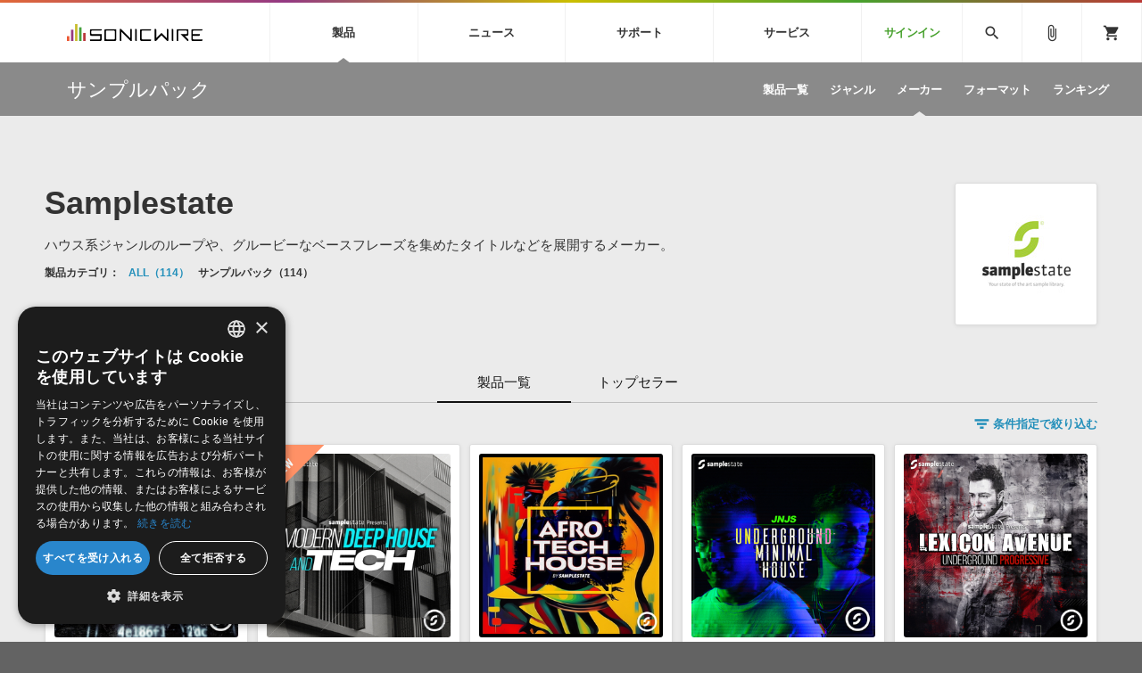

--- FILE ---
content_type: text/html; charset=UTF-8
request_url: https://sonicwire.com/product/sample/maker/115484
body_size: 283042
content:
<!doctype html>
<html lang="ja">

<head>

    <meta charset="utf-8">
    <meta http-equiv="X-UA-Compatible" content="IE=edge" />
    <meta http-equiv="Content-Type" content="text/html; charset=utf-8" />
    <meta http-equiv="Pragma" content="no-cache" />
    <meta http-equiv="Cache-Control" content="private, no-cache, no-store, must-revalidate, max-stale=0, post-check=0, pre-check=0" />
    <meta http-equiv="Expires" content="-1" />
    <meta http-equiv="Content-Style-Type" content="text/css" />
    <meta http-equiv="Content-Script-Type" content="text/javascript" />
    <meta name="viewport" content="width=device-width, initial-scale=1">
    <meta name="language" content="ja" />
    <meta name="robots" content="index, follow" />
    <meta name="csrf-token" content="FkbtVgAAt31XBaD9UubeT8XlbUDeK7jKVZNr7jKc" />
    <title>サンプルパック - 「Samplestate」の製品一覧 | SONICWIRE</title>
    <meta name="title" content="サンプルパック - 「Samplestate」の製品一覧 | SONICWIRE" />


    <meta name="description" content="ハウス系ジャンルのループや、グルービーなベースフレーズを集めたタイトルなどを展開するメーカー。" />

    <meta property="og:locale" content="ja_JP" />

    <meta property="og:type" content="website" />

    <meta property="og:title" content="サンプルパック - 「Samplestate」の製品一覧 | SONICWIRE" />

    <meta property="og:description" content="ハウス系ジャンルのループや、グルービーなベースフレーズを集めたタイトルなどを展開するメーカー。" />

    <meta property="og:url" content="https://sonicwire.com/product/sample/maker/115484" />

    <meta property="og:site_name" content="SONICWIRE" />

    <meta property="og:image" content="https://sonicwire.com/images/dev/samplestate.jpg" />
    <meta property="og:image:secure_url" content="https://sonicwire.com/images/dev/samplestate.jpg" />


    <meta name="twitter:card" content="summary" />

    <meta name="twitter:title" content="サンプルパック - 「Samplestate」の製品一覧 | SONICWIRE" />

    <meta property="twitter:description" content="ハウス系ジャンルのループや、グルービーなベースフレーズを集めたタイトルなどを展開するメーカー。" />

    <meta name="twitter:site" content="@cfm_sonicwire" />
    
    <meta name="twitter:image" content="https://sonicwire.com/images/dev/samplestate.jpg" />

            <link rel="canonical" href="https://sonicwire.com/product/sample/maker/115484">
    
    <meta property="fb:app_id" content="558721164933204" />

    <script type="text/javascript">
                </script>
    <!-- Google Tag Manager -->
    <script data-reload="no">(function(w,d,s,l,i){w[l]=w[l]||[];w[l].push({'gtm.start':
                new Date().getTime(),event:'gtm.js'});var f=d.getElementsByTagName(s)[0],
            j=d.createElement(s),dl=l!='dataLayer'?'&l='+l:'';j.async=true;j.src=
            'https://www.googletagmanager.com/gtm.js?id='+i+dl+ '&gtm_auth=EVuqbMEIYCwAI9c53DbC1w&gtm_preview=env-2&gtm_cookies_win=x';f.parentNode.insertBefore(j,f);
        })(window,document,'script','dataLayer','GTM-NWLHWBB');</script>
    <!-- End Google Tag Manager -->

    <link rel="shortcut icon" href="https://sonicwire.com/images/favicon.ico" type="image/x-icon" />
    <link rel="apple-touch-icon" href="https://sonicwire.com/images/touch-icon.png" sizes="180x180">
    <link rel="icon" type="image/png" href="https://sonicwire.com/images/touch-icon.png" sizes="192x192">

    <link rel="stylesheet" href="/css/animate.css">
    <link rel="stylesheet" href="/css/slick.css" media="screen" />
    <link rel="stylesheet" href="/css/normalize.css">
    <link rel="stylesheet" href="/css/style.css">
    <link rel="stylesheet" href="/css/special.css">
    <link rel="stylesheet" href="/css/player.css">
    <link rel="stylesheet" href="/js/lity/lity.min.css">
    <link rel="stylesheet" href="/js/fancybox/jquery.fancybox-1.3.4.css">
    <link rel="stylesheet" href="/css/incremental-search.css">
    <link rel="stylesheet" href="/css/select2.min.css">

    <!--<link rel="stylesheet" media="print" href="css/print.css">-->
    <link rel="stylesheet" href="//fonts.googleapis.com/icon?family=Material+Icons">
    <link href="//fonts.googleapis.com/css?family=Roboto+Condensed:400,700" rel="stylesheet">
    <link rel="stylesheet" href="//fonts.googleapis.com/icon?family=Material+Symbols+Outlined">
    <script src="/js/jquery.js"></script>
    <script src="/js/jquery-ui-1.9.2.custom.min.js"></script>
    <script src="/js/jquery.activity-indicator.js"></script>
    <script src="/js/jPlayer/jquery.jplayer.min.js"></script>
    <script src="/js/jPlayer/add-on/jplayer.playlist.min.js"></script>
    <script src="/js/css_browser_selector.js"></script>
    <script src="/js/jquery.waypoints.min.js"></script>
    <script src="/js/lity/lity.min.js"></script>
    <script src="/js/fancybox/jquery.fancybox-1.3.4.pack.js"></script>
    <script src="/js/slick.min.js"></script>
    <script src="/js/functions.js"></script>
    <script src="/js/lazysizes.min.js"></script>
    <script src="/js/lottie.min.js"></script>
    <script src="/js/select2.min.js"></script>
    <script src="/js/jquery.cookie.js"></script>

    <script src="/js/sw-playlist.min.js"></script>
    <script src="/js/sw-history.min.js"></script>
    <script src="/js/sw-functions.min.js"></script>

    <link rel="stylesheet" href="/js/jQuery-Validation-Engine-master/validationEngine.jquery.css">
    <script src="/js/jQuery-Validation-Engine-master/jquery.validationEngine.js"></script>
    <script src="/js/jQuery-Validation-Engine-master/jquery.validationEngine-ja.js"></script>

    <style type="text/css" id="cart-count-badge"></style>

    <style>
    input[type="search"] {
      -webkit-appearance: searchfield;
    }
    input[type="search"]::-webkit-search-cancel-button {
      -webkit-appearance: searchfield-cancel-button;
    }
    </style>

    <script type="text/javascript">
    function addCart(data) {
        addShoppingCart(data);
    }
    
    </script>

    <link type="application/opensearchdescription+xml" rel="search" href="/opensearch.xml"/>

</head>

<body>
    <!-- Google Tag Manager (noscript) -->
    <noscript><iframe src="https://www.googletagmanager.com/ns.html?id=GTM-NWLHWBB&gtm_auth=EVuqbMEIYCwAI9c53DbC1w&gtm_preview=env-2&gtm_cookies_win=x"
                      height="0" width="0" style="display:none;visibility:hidden"></iframe></noscript>
    <!-- End Google Tag Manager (noscript) -->
    <div id="jquery_jplayer" class="jp-jplayer"></div>

    <div class="wrapper-all wrapper-prod" id="top">

        <div id="content">

        <header class="header">
            <div class="inner">
                <a class="id-sw" href="/">SONICWIRE</a>
                <nav class="global-nav">
                    <ul class="global-nav-ul global-nav-ul-main">

                        <li class="global-nav-li gmenu-mega gmenu-nml">
                            <span class="global-nav-a js-accordion-toggle">製品<div class="icon-accordion"><span></span><span></span></div></span>

                            <div class="global-sub global-prod">
                                <div class="inner">
                                    <div class="global-sub-cont">
                                        <div class="global-sub-cont-title"><a href="/product/vi"><span>ソフト音源&nbsp;&raquo;</span></a></div>
                                        <ul class="global-sub-ul">
                                            <li class="global-sub-li"><a href="/product/vi/list"><span>製品一覧</span></a></li>
                                            <li class="global-sub-li"><a href="/product/vi/category"><span>楽器＆カテゴリ</span></a></li>
                                            <li class="global-sub-li"><a href="/product/vi/maker"><span>メーカー</span></a></li>
                                            <li class="global-sub-li"><a href="/product/vi/engine"><span>エンジン</span></a></li>
                                            <li class="global-sub-li"><a href="/product/vi/ranking"><span>ランキング</span></a></li>
                                        </ul>
                                    </div>
                                    <div class="global-sub-cont">
                                        <div class="global-sub-cont-title"><a href="/product/effect"><span>プラグイン・エフェクト&nbsp;&raquo;</span></a></div>
                                        <ul class="global-sub-ul">
                                            <li class="global-sub-li"><a href="/product/effect/list"><span>製品一覧</span></a></li>
                                            <li class="global-sub-li"><a href="/product/effect/category"><span>カテゴリ</span></a></li>
                                            <li class="global-sub-li"><a href="/product/effect/maker"><span>メーカー</span></a></li>
                                            <li class="global-sub-li"><a href="/product/effect/ranking"><span>ランキング</span></a></li>
                                        </ul>
                                    </div>
                                    <div class="global-sub-cont">
                                        <div class="global-sub-cont-title"><a href="/product/sample"><span>サンプルパック&nbsp;&raquo;</span></a></div>
                                        <ul class="global-sub-ul">
                                            <li class="global-sub-li"><a href="/product/sample/list"><span>製品一覧</span></a></li>
                                            <li class="global-sub-li"><a href="/product/sample/genre"><span>ジャンル</span></a></li>
                                            <li class="global-sub-li"><a href="/product/sample/maker"><span>メーカー</span></a></li>
                                            <li class="global-sub-li"><a href="/product/sample/format"><span>フォーマット</span></a></li>
                                            <li class="global-sub-li"><a href="/product/sample/ranking"><span>ランキング</span></a></li>
                                        </ul>
                                    </div>
                                    <div class="global-sub-cont global-sub-cont-no-border">
                                        <div class="global-sub-cont-title"><a href="/product/tool"><span>ソフトウェア／ツール&nbsp;&raquo;</span></a></div>
                                        <ul class="global-sub-ul">
                                            <li class="global-sub-li"><a href="/product/tool/list"><span>製品一覧</span></a></li>
                                            <li class="global-sub-li"><a href="/product/tool/category"><span>カテゴリ</span></a></li>
                                            <li class="global-sub-li"><a href="/product/tool/maker"><span>メーカー</span></a></li>
                                            <li class="global-sub-li"><a href="/product/tool/ranking"><span>ランキング</span></a></li>
                                        </ul>
                                    </div>
                                    <div class="global-sub-cont">
                                        <div class="global-sub-cont-title"><a href="/product/daw"><span>DAW&nbsp;&raquo;</span></a></div>
                                        <ul class="global-sub-ul">
                                            <li class="global-sub-li"><a href="/product/ableton/special/index"><span>Ableton Live</span></a></li>
                                            <li class="global-sub-li"><a href="/product/bitwig/special"><span>Bitwig</span></a></li>
                                            <li class="global-sub-li"><a href="/product/cubase/special"><span>Cubase</span></a></li>
                                            <li class="global-sub-li"><a href="/product/flstudio/special"><span>FL Studio</span></a></li>
                                            <li class="global-sub-li"><a href="/product/soundbridge/special"><span>SoundBridge</span></a></li>
                                        </ul>
                                    </div>
                                    <div class="global-sub-cont">
                                        <div class="global-sub-cont-title"><a href="/product/fx"><span>効果音&nbsp;&raquo;</span></a></div>
                                        <ul class="global-sub-ul">
                                            <li class="global-sub-li"><a href="/product/fx/list"><span>製品一覧</span></a></li>
                                            <li class="global-sub-li"><a href="/product/fx/category"><span>カテゴリ</span></a></li>
                                            <li class="global-sub-li"><a href="/product/fx/maker"><span>メーカー</span></a></li>
                                            <li class="global-sub-li"><a href="/product/fx/ranking"><span>ランキング</span></a></li>
                                            <li class="global-sub-li"><a href="/product/fx/single"><span>シングル効果音</span></a></li>
                                        </ul>
                                    </div>
                                    <div class="global-sub-cont global-sub-cont-no-border">
                                        <div class="global-sub-cont-title"><a href="/product/bgm"><span>BGM&nbsp;&raquo;</span></a></div>
                                        <ul class="global-sub-ul">
                                            <li class="global-sub-li"><a href="/product/bgm/list"><span>製品一覧</span></a></li>
                                            <li class="global-sub-li"><a href="/product/bgm/genre"><span>ジャンル</span></a></li>
                                            <li class="global-sub-li"><a href="/product/bgm/maker"><span>メーカー</span></a></li>
                                            <li class="global-sub-li"><a href="/product/bgm/ranking"><span>ランキング</span></a></li>
                                            <li class="global-sub-li"><a href="/product/bgm/single"><span>シングルBGM</span></a></li>
                                        </ul>
                                    </div>
                                    <div class="global-sub-cont"></div>
                                </div>
                            </div>

                        </li>
                        
                        <li class="global-nav-li gmenu-mega gmenu-nml">
                            <span class="global-nav-a js-accordion-toggle">ニュース<div class="icon-accordion"><span></span><span></span></div></span>

                            <div class="global-sub global-news">
                                <div class="inner">
                                    <div class="global-sub-cont">
                                        <div class="global-sub-cont-title"><a href="/news/campaign"><span>キャンペーン&nbsp;&raquo;</span></a></div>
                                        <ul class="global-sub-ul">
     
                                            <li class="global-sub-li global-sub-li-pickup break-xs "><a href="/product/C9836"><span>Engine Audio『DARK ERA 2』イントロセール！クロスグレード版40ユーロOFF！</span></a></li>
     
                                            <li class="global-sub-li global-sub-li-pickup "><a href="/news/campaign/6206"><span>UJAM Select Bundle セール【最大76%OFF】</span></a></li>
     
                                            <li class="global-sub-li global-sub-li-pickup "><a href="/product/C9863"><span>e-instruments『Velvet Guitars』リリース記念セール！</span></a></li>
     
                                            <li class="global-sub-li global-sub-li-pickup "><a href="/news/campaign/6203"><span>【UJAM】Virtual Guitarist 10th Anniversaryセール【最大92％OFF】</span></a></li>
     
                                            <li class="global-sub-li global-sub-li-pickup "><a href="/product/izotope/special/sale#Reverb"><span>【最大50％OFF】iZotope Unmask Reverb Sale</span></a></li>
                                            </ul>
                                    </div>
                                    <div class="global-sub-cont">
                                        <div class="global-sub-cont-title"><a href="/news/special"><span>特集&nbsp;&raquo;</span></a></div>
                                        <ul class="global-sub-ul">
                                            <li class="global-sub-li"><a href="/news/special"><span>特集一覧</span></a></li>
                                            <li class="global-sub-li"><a href="/news/special/interview"><span>インタビュー一覧</span></a></li>
                                            <li class="global-sub-li global-sub-li-pickup break-xs"><a href="/product/virtualsinger/special/index"><span>バーチャルシンガー・ラインナップ</span></a></li>
                                            <li class="global-sub-li global-sub-li-pickup"><a href="/news/special/sls"><span>サウンド・ライセンシング・サービス</span></a></li>
                                            <li class="global-sub-li global-sub-li-pickup"><a href="/news/special/aps"><span>オーディオ・プロセッシング・サービス</span></a></li>
                                            <li class="global-sub-li global-sub-li-pickup"><a href="/news/special/howtouse_sp1"><span>サンプルパックを試そう！</span></a></li>
                                        </ul>
                                    </div>
                                    <div class="global-sub-cont">
                                        <div class="global-sub-cont-title"><a href="/news/newsletter"><span>ニュースレター&nbsp;&raquo;</span></a></div>
                                        <ul class="global-sub-ul">
                                            <li class="global-sub-li"><a href="/news/newsletter/backnumber"><span>バックナンバー一覧</span></a></li>
                                            <li class="global-sub-li"><a href="/news/newsletter/subscription"><span>購読のお申し込み</span></a></li>
                                        </ul>
                                    </div>
                                    <div class="global-sub-cont">
                                        <div class="global-sub-cont-title"><a href="https://sonicwire.com/news/blog/"><span>SONICWIREブログ&nbsp;&raquo;</span></a></div>
                                        <ul class="global-sub-ul global-sub-ul-mobile-on">
                                            <li class="global-sub-li global-sub-li-sns"><a href="https://twitter.com/cfm_sonicwire" target="_blank"><span class="sns-tw">Twitter公式アカウント</span></a></li>
                                            <li class="global-sub-li global-sub-li-sns"><a href="https://www.facebook.com/cfm.sonicwire" target="_blank"><span class="sns-fb">Facebook公式アカウント</span></a></li>
                                            <li class="global-sub-li global-sub-li-sns"><a href="https://www.instagram.com/cfm_sonicwire/" target="_blank"><span class="sns-in">Instagram公式アカウント</span></a></li>
                                            <li class="global-sub-li global-sub-li-sns"><a href="http://www.youtube.com/user/cryptonfuturemedia" target="_blank"><span class="sns-yt">Youtube公式アカウント</span></a></li>
                                        </ul>
                                    </div>
                                </div>
                            </div>

                        </li>

                        <li class="global-nav-li gmenu-mega gmenu-nml">
                            <span class="global-nav-a js-accordion-toggle">サポート<div class="icon-accordion"><span></span><span></span></div></span>

                            <div class="global-sub global-support">
                                <div class="inner">
                                    <div class="global-sub-cont">
                                        <div class="global-sub-cont-title"><a href="/support/prod"><span>製品サポート情報&nbsp;&raquo;</span></a></div>
                                        <ul class="global-sub-ul">
                                            <li class="global-sub-li global-sub-li-pickup break-xs"><a href="/support/vi?id=31"><span>VOCALOID4 ENGINE製品サポート</span></a></li>
                                            <li class="global-sub-li global-sub-li-pickup"><a href="/support/vi?id=6"><span>EZ DRUMMER ENGINE製品サポート</span></a></li>
                                            <li class="global-sub-li global-sub-li-pickup"><a href="/support/vi?id=25"><span>KONTAKT PLAYER 5製品サポート</span></a></li>
                                            <li class="global-sub-li global-sub-li-pickup"><a href="/support/vi?id=9"><span>VIENNA INSTRUMENTS製品サポート</span></a></li>
                                        </ul>
                                    </div>
                                    <div class="global-sub-cont">
                                        <div class="global-sub-cont-title"><a href="/product/dtmguide/special"><span>DTMガイド&nbsp;&raquo;</span></a></div>
                                        <ul class="global-sub-ul">
                                            <li class="global-sub-li"><a href="/news/special/dtmbegginer"><span>DTM初心者ガイド</span></a></li>
                                            <li class="global-sub-li"><a href="/news/special/howtouse_sp1"><span>サンプルパックを体験してみよう</span></a></li>
                                            <li class="global-sub-li"><a href="https://sonicwire.com/news/blog/category/tips"><span>TIPS記事一覧</span></a></li>
                                        </ul>
                                    </div>
                                    <div class="global-sub-cont">
                                        <div class="global-sub-cont-title"><a href="/support/faq"><span>FAQ&nbsp;&raquo;</span></a></div>
                                        <ul class="global-sub-ul">
                                            <li class="global-sub-li global-sub-li-pickup break-xs"><a href="/support/faq?vi_engine_id=26"><span>Piapro Studio / Vocaloid4関連</span></a></li>
                                            <li class="global-sub-li global-sub-li-pickup"><a href="/support/faq?sho_code=39801"><span>初音ミク V4X関連</span></a></li>
                                            <li class="global-sub-li global-sub-li-pickup"><a href="/support/faq?vi_engine_id=29"><span>EZdrummer 3関連</span></a></li>
                                            <li class="global-sub-li global-sub-li-pickup"><a href="/support/faq?dev_id=26292"><span>VIENNA関連</span></a></li>
                                            <li class="global-sub-li break-xs"><a href="/support/faq?faq_kbn=21"><span>オンラインストアガイド</span></a></li>
                                            <li class="global-sub-li"><a href="/support/faq?faq_kbn=20"><span>ヘルプ</span></a></li>
                                        </ul>
                                    </div>

                                    <div class="global-sub-cont">
                                        <div class="global-sub-cont-title"><a href="/support/inquiry"><span>お問い合わせ&nbsp;&raquo;</span></a></div>
                                        <ul class="global-sub-ul">
                                            <li class="global-sub-li"><a href="/support/inquiry/technical"><span>テクニカルサポート窓口</span></a></li>
                                            <li class="global-sub-li"><a href="/support/inquiry/before_purchase"><span>製品購入前のご質問・ご相談</span></a></li>
                                        </ul>
                                    </div>
                                </div>
                            </div>

                        </li>
                        <li class="global-nav-li gmenu-mega gmenu-nml">
                            <span class="global-nav-a js-accordion-toggle">サービス<div class="icon-accordion"><span></span><span></span></div></span>
                            <div class="global-sub global-service">
                                <div class="inner">
                                    <div class="global-sub-cont">
                                        <a href="https://sonoca.net/" target="_blank">
                                            <div class="global-sub-cont-title global-title-logo sonoca"><img src="/images/global-nav-sonoca.svg"></div>
                                            <p class="global-sub-cont-lead">音楽ダウンロードカード製作サービス</p>
                                            <p class="global-sub-cont-lead-sp"><span>音楽カード</span><span>製作サービス</span></p>
                                        </a>
                                    </div>
                                    <div class="global-sub-cont">
                                        <a href="https://router.fm/" target="_blank">
                                            <div class="global-sub-cont-title global-title-logo router"><img src="/images/global-nav-router.svg"></div>
                                            <p class="global-sub-cont-lead">独立系ミュージシャン向けの楽曲配信流通サービス</p>
                                            <p class="global-sub-cont-lead-sp"><span>楽曲配信流通</span><span>サービス</span></p>
                                        </a>
                                    </div>
                                    <div class="global-sub-cont">
                                        <a href="/mutant">
                                            <div class="global-sub-cont-title global-title-logo mutant"><img src="/images/global-nav-mutant.svg"></div>
                                            <p class="global-sub-cont-lead">サウンド素材の効率的な一元管理のための無償ソフトウェア</p>
                                            <p class="global-sub-cont-lead-sp"><span>無償のサウンド</span><span>管理ソフト</span></p>
                                        </a>
                                    </div>
                                    <div class="global-sub-cont global-sub-cont-no-border">
                                        <a href="https://piaprostudio.com/" target="_blank">
                                            <div class="global-sub-cont-title global-title-logo piaprostudio"><img src="/images/global-nav-piaprostudio.svg"></div>
                                            <p class="global-sub-cont-lead">ボーカルパートの制作が自由自在な、次世代型ボーカル・エディタ</p>
                                            <p class="global-sub-cont-lead-sp"><span>次世代型</span><span>ボーカル・エディタ</span></p>
                                        </a>
                                    </div>
                                    <div class="global-sub-cont">
                                        <a href="/news/special/aps">
                                            <div class="global-sub-cont-title"><span>APS</span></div>
                                            <p class="global-sub-cont-lead">BGMやセリフの抽出・削除を実現する音声分離サービス</p>
                                            <p class="global-sub-cont-lead-sp"><span>映像のBGM・</span><span>セリフを音声分離</span></p>
                                        </a>
                                    </div>
                                    <div class="global-sub-cont global-sub-cont-no-border">
                                        <a href="/news/special/sls">
                                            <div class="global-sub-cont-title"><span>SLS</span></div>
                                            <p class="global-sub-cont-lead">製品の仕様や要件に応じたBGM/効果音の新規制作・ライセンス提供</p>
                                            <p class="global-sub-cont-lead-sp"><span>音素材の制作・</span><span>ライセンス提供</span></p>
                                        </a>
                                    </div>
                                    <div class="global-sub-cont global-sub-cont-no-border"></div>
                                    <div class="global-sub-cont"></div>
                                </div>
                            </div>
                        </li>


                        <li class="global-nav-li gmenu-signin"><a class="global-nav-a" href="/mypage/signin">サインイン</a></li>

                    </ul>
                    <ul class="global-nav-ul global-nav-ul-sub">
                        <li class="global-nav-li gmenu-mega gmenu-icon global-nav-search">
                            <span class="global-nav-a" onclick="$('#keyword').focus();"><i class="material-icons">search</i></span>
                            <div class="global-sub global-search">
                                <div class="inner">
                                    <div class="global-sub-cont">

                                        <div class="box-form label-non">
                                            <input class="incremental-search" name="keyword" id="keyword" type="search" placeholder="">
                                            <label for="main-search">サイト検索</label>
                                            <a class="search-btn" id="search-btn" href="javascript:;" onclick="$(this).attr('href','/search?keyword=' + encodeURIComponent($('#keyword').val()));"></a>
                                        </div>

                                        <ul class="pickup-word">
                                            <li><a href="/mikunt">初音ミク NT</a></li>
                                            <li><a href="/rinlenv4x">鏡音リン・レン V4X</a></li>
                                            <li><a href="/lukav4x">巡音ルカ V4X</a></li>
                                            <li><a href="/product/vocaloid/special/meikov3">MEIKO V3</a></li>
                                            <li><a href="/product/vocaloid/special/kaitov3">KAITO V3</a></li>
                                            <li><a href="/news/special/vocaloid">VOCALOID</a></li>
                                            <li><a href="/toontrack">TOONTRACK</a></li>
                                            <li><a href="/spitfire">SPITFIRE AUDIO</a></li>
                                            <li><a href="/vienna">VIENNA</a></li>
                                            <li><a href="/product/B5482">EZ DRUMMER 3</a></li>
                                            <li><a href="/product/99927">SERUM</a></li>
                                            <li><a href="/news/special/bgmjp">ライセンスフリーBGM</a></li>
                                            <li><a href="/try">サンプルパックを試そう</a></li>
                                            <li><a href="/product/maker/176539">ボーカル抜き出し</a></li>
                                            <li><a href="/product/sample/genre/167">DUBSTEP</a></li>
                                            <li><a href="/product/sample/genre/76">ELECTRONICA</a></li>
                                            <li><a href="/product/sample/genre/201">EDM</a></li>
                                            <li><a href="/product/sample/genre/67">TRANCE</a></li>
                                            <li><a href="/mutant">MUTANT</a></li>
                                            <li><a href="https://router.fm/" target="_blank">ROUTER.FM</a></li>
                                            <li><a href="https://sonoca.net/" target="_blank">SONOCA</a></li>
                                        </ul>
                                        
                                        <ul class="search-prod-ctg">
                                            <li><a href="/product/vi"><span>ソフト音源</span></a></li>
                                            <li><a href="/product/effect"><span>プラグイン・エフェクト</span></a></li>
                                            <li><a href="/product/sample"><span>サンプルパック</span></a></li>
                                            <li><a href="/product/tool"><span>ソフトウェア／ツール</span></a></li>
                                            <li><a href="/product/daw"><span>DAW</span></a></li>
                                            <li><a href="/product/fx"><span>効果音</span></a></li>
                                            <li><a href="/product/bgm"><span>BGM</span></a></li>
                                        </ul>

                                    </div>
                                </div>
                            </div>

                        </li>
                        <li class="global-nav-li gmenu-icon"><a class="global-nav-a" href="/mypage/bookmark"><i class="material-icons">attach_file</i></a></li>
                        <li class="global-nav-li gmenu-icon gmenu-badge"><a class="global-nav-a" href="/mypage/cart"><i class="material-icons">shopping_cart</i></a></li>
                        <li class="global-nav-li"><div class="global-nav-a global-nav-alt-btn"><div class="global-nav-btn"><span></span><span></span><span></span></div></div></li>
                    </ul>
                </nav>
                
            </div>
        </header>
        

        <div class="local-header">
            <div class="inner">
                <p class="local-title"><a href="/product/sample"><span>サンプルパック</span></a></p>
                <div class="local-menu">
                    <ul class="local-menu-ul">
                        <li class="local-menu-li "><a class="local-menu-a" href="/product/sample/list"><span>製品一覧</span></a></li>
                        <li class="local-menu-li "><a href="/product/sample/genre" class="local-menu-a"><span>ジャンル</span></a></li>
                        <li class="local-menu-li is-current "><a href="/product/sample/maker" class="local-menu-a"><span>メーカー</span></a></li>
                        <li class="local-menu-li "><a href="/product/sample/format" class="local-menu-a"><span>フォーマット</span></a></li>
                        <li class="local-menu-li "><a class="local-menu-a" href="/product/sample/ranking"><span>ランキング</span></a></li>
                    </ul>
                </div>
                <div class="local-menu-btn js-accordion-toggle js-accordion-parent"><div class="icon-accordion"><span></span><span></span></div></div>
            </div>
        </div>
        

<script type="text/javascript">
var query = "";
function submit(page) {
    $(".page-title-sort-btn").click();
    if (page) query += (query ? "&" : "") + "page=" + page;
    else query = $('#form').serialize();
    var href = "/product/sample/maker/115484" + (query ? "?" + query : "");
    changeLocation(href);
}
</script>
        
        <div class="main">

            <div class="section">
                <div class="section-inner">
                    
                    <div class="page-title page-title-left">
                        <div class="page-title-txt">
                            <h1>Samplestate</h1>
                            <p class="desc">ハウス系ジャンルのループや、グルービーなベースフレーズを集めたタイトルなどを展開するメーカー。</p>
                            <ul class="prod-ctg-switch">
                                <li><span class="prod-ctg-switch-title">製品カテゴリ：</span></li>
                                    <li><a class="prod-ctg-switch-cont" href="/product/maker/115484">ALL<span class="prod-num">114</span></a></li>
                                        <li><span class="prod-ctg-switch-cont">サンプルパック<span class="prod-num">114</span></span></li>
                                                    </ul>
                        </div>
                        <div class="page-title-img"><img src="/images/dev/samplestate.jpg"></div>
                    </div>
                    
                                <ul class="page-tab">
                        <li class="page-tab-list"><span>製品一覧</span></li>
                        <li class="page-tab-list"><a href="/product/sample/maker/115484/ranking">トップセラー</a></li>
                    </ul>
                    
                                    <div class="btn-option-wrap">
                        <a class="btn-option btn-option-refine" href="/product/sample/list/search?dev_tok_id[]=115484">条件指定で絞り込む</a>
                    </div>
            
                    <div class="prod-thum-wrap">

                                <div class="prod-thum prod-samplepack prod-new" title="Power Techno">
                                <div class="prod-thum-img">
                                    <a href="/product/C9513"><img class="lazyload" src="/images/box_l/dummy.png" data-src="/images/box_l/SASTD121.jpg"></a>
                                </div>
                                <div class="prod-thum-cont">
                                        <p class="prod-thum-copy">張りつめた緊張感と推進力でフロアを制圧する、モダンテクノのサンプルパック</p>
                                        <p class="prod-thum-title"><a href="/product/C9513">Power Techno</a></p>
                                    <p class="prod-thum-price">&yen;5,940</p>
                                        <p class="prod-thum-point"><span class="prod-thum-price">178pt</span></p>
                                    </div>
                                <div class="prod-thum-ctrl">
                                    <div class="prod-btn">
                                        <div class="prod-btn-play" onclick="playlist.add([{title:'demosound',mp3:'https://ec.crypton.co.jp/download/demosong/c/C9513.mp3',product_image:'/images/box_s/SASTD121.jpg',product_name:'Power Techno',product_url:'/product/C9513',time:'2:56'}],true);"></div>
                                        <div class="prod-btn-playlist" onclick="playlist.add([{title:'demosound',mp3:'https://ec.crypton.co.jp/download/demosong/c/C9513.mp3',product_image:'/images/box_s/SASTD121.jpg',product_name:'Power Techno',product_url:'/product/C9513',time:'2:56'}],false);"></div>
                                        <div class="prod-btn-bookmark" onclick="addBookmark('C9513');"></div>
                                            <div class="prod-btn-cart" onclick="addCart('sho_code=C9513');"></div>
                                            <a class="prod-btn-more lity-box" href="#popup-prod-moreC9513" data-lity></a>
                                    </div>
                                </div>
                                <div id="popup-prod-moreC9513" class="popup-cont lity-hide js-prevent-scroll">
                                    <div class="popup-prod-info">
                                        <div class="popup-prod-info-img"><a href="/product/C9513"><img class="lazyload" src="/images/box_l/dummy.png" data-src="/images/box_l/SASTD121.jpg"></a></div>
                                        <div class="popup-prod-info-title"><a href="/product/C9513">Power Techno</a></div>
                                    </div>
                                    <ul class="popup-prod-btn">
                                        <li class="list-btn-play" onclick="playlist.add([{title:'demosound',mp3:'https://ec.crypton.co.jp/download/demosong/c/C9513.mp3',product_image:'/images/box_s/SASTD121.jpg',product_name:'Power Techno',product_url:'/product/C9513',time:'2:56'}],true);"><span>デモソングを聴く</span></li>
                                        <li class="list-btn-playlist" onclick="playlist.add([{title:'demosound',mp3:'https://ec.crypton.co.jp/download/demosong/c/C9513.mp3',product_image:'/images/box_s/SASTD121.jpg',product_name:'Power Techno',product_url:'/product/C9513',time:'2:56'}],false);"><span>デモソングを再生リストに追加</span></li>
                                        <li class="list-btn-bookmark" onclick="addBookmark('C9513');"><span>ブックマークする</span></li>
                                            <li class="list-btn-cart" onclick="addCart('sho_code=C9513');"><span>カートに入れる</span></li>
                                        </ul>
                                </div>
                            </div>
                                <div class="prod-thum prod-samplepack prod-new" title="Modern Deep House & Tech">
                                <div class="prod-thum-img">
                                    <a href="/product/C8828"><img class="lazyload" src="/images/box_l/dummy.png" data-src="/images/box_l/SASTD120.jpg"></a>
                                </div>
                                <div class="prod-thum-cont">
                                        <p class="prod-thum-copy">洗練されたグルーヴと深みのあるサウンドが交わる、モダンなディープハウスのサンプルパック</p>
                                        <p class="prod-thum-title"><a href="/product/C8828">Modern Deep House & Tech</a></p>
                                    <p class="prod-thum-price">&yen;5,940</p>
                                        <p class="prod-thum-point"><span class="prod-thum-price">178pt</span></p>
                                    </div>
                                <div class="prod-thum-ctrl">
                                    <div class="prod-btn">
                                        <div class="prod-btn-play" onclick="playlist.add([{title:'demosound',mp3:'https://ec.crypton.co.jp/download/demosong/c/C8828.mp3',product_image:'/images/box_s/SASTD120.jpg',product_name:'Modern Deep House &amp; Tech',product_url:'/product/C8828',time:'3:35'}],true);"></div>
                                        <div class="prod-btn-playlist" onclick="playlist.add([{title:'demosound',mp3:'https://ec.crypton.co.jp/download/demosong/c/C8828.mp3',product_image:'/images/box_s/SASTD120.jpg',product_name:'Modern Deep House &amp; Tech',product_url:'/product/C8828',time:'3:35'}],false);"></div>
                                        <div class="prod-btn-bookmark" onclick="addBookmark('C8828');"></div>
                                            <div class="prod-btn-cart" onclick="addCart('sho_code=C8828');"></div>
                                            <a class="prod-btn-more lity-box" href="#popup-prod-moreC8828" data-lity></a>
                                    </div>
                                </div>
                                <div id="popup-prod-moreC8828" class="popup-cont lity-hide js-prevent-scroll">
                                    <div class="popup-prod-info">
                                        <div class="popup-prod-info-img"><a href="/product/C8828"><img class="lazyload" src="/images/box_l/dummy.png" data-src="/images/box_l/SASTD120.jpg"></a></div>
                                        <div class="popup-prod-info-title"><a href="/product/C8828">Modern Deep House & Tech</a></div>
                                    </div>
                                    <ul class="popup-prod-btn">
                                        <li class="list-btn-play" onclick="playlist.add([{title:'demosound',mp3:'https://ec.crypton.co.jp/download/demosong/c/C8828.mp3',product_image:'/images/box_s/SASTD120.jpg',product_name:'Modern Deep House &amp; Tech',product_url:'/product/C8828',time:'3:35'}],true);"><span>デモソングを聴く</span></li>
                                        <li class="list-btn-playlist" onclick="playlist.add([{title:'demosound',mp3:'https://ec.crypton.co.jp/download/demosong/c/C8828.mp3',product_image:'/images/box_s/SASTD120.jpg',product_name:'Modern Deep House &amp; Tech',product_url:'/product/C8828',time:'3:35'}],false);"><span>デモソングを再生リストに追加</span></li>
                                        <li class="list-btn-bookmark" onclick="addBookmark('C8828');"><span>ブックマークする</span></li>
                                            <li class="list-btn-cart" onclick="addCart('sho_code=C8828');"><span>カートに入れる</span></li>
                                        </ul>
                                </div>
                            </div>
                                <div class="prod-thum prod-samplepack" title="Afro Tech House">
                                <div class="prod-thum-img">
                                    <a href="/product/C8509"><img class="lazyload" src="/images/box_l/dummy.png" data-src="/images/box_l/SASTD119.jpg"></a>
                                </div>
                                <div class="prod-thum-cont">
                                        <p class="prod-thum-copy">深みあるグルーヴとヒプノティックな旋律が絡み合う、アフロテックハウスのサンプルパック</p>
                                        <p class="prod-thum-title"><a href="/product/C8509">Afro Tech House</a></p>
                                    <p class="prod-thum-price">&yen;6,369</p>
                                        <p class="prod-thum-point"><span class="prod-thum-price">191pt</span></p>
                                    </div>
                                <div class="prod-thum-ctrl">
                                    <div class="prod-btn">
                                        <div class="prod-btn-play" onclick="playlist.add([{title:'demosound',mp3:'https://ec.crypton.co.jp/download/demosong/c/C8509.mp3',product_image:'/images/box_s/SASTD119.jpg',product_name:'Afro Tech House',product_url:'/product/C8509',time:'3:24'}],true);"></div>
                                        <div class="prod-btn-playlist" onclick="playlist.add([{title:'demosound',mp3:'https://ec.crypton.co.jp/download/demosong/c/C8509.mp3',product_image:'/images/box_s/SASTD119.jpg',product_name:'Afro Tech House',product_url:'/product/C8509',time:'3:24'}],false);"></div>
                                        <div class="prod-btn-bookmark" onclick="addBookmark('C8509');"></div>
                                            <div class="prod-btn-cart" onclick="addCart('sho_code=C8509');"></div>
                                            <a class="prod-btn-more lity-box" href="#popup-prod-moreC8509" data-lity></a>
                                    </div>
                                </div>
                                <div id="popup-prod-moreC8509" class="popup-cont lity-hide js-prevent-scroll">
                                    <div class="popup-prod-info">
                                        <div class="popup-prod-info-img"><a href="/product/C8509"><img class="lazyload" src="/images/box_l/dummy.png" data-src="/images/box_l/SASTD119.jpg"></a></div>
                                        <div class="popup-prod-info-title"><a href="/product/C8509">Afro Tech House</a></div>
                                    </div>
                                    <ul class="popup-prod-btn">
                                        <li class="list-btn-play" onclick="playlist.add([{title:'demosound',mp3:'https://ec.crypton.co.jp/download/demosong/c/C8509.mp3',product_image:'/images/box_s/SASTD119.jpg',product_name:'Afro Tech House',product_url:'/product/C8509',time:'3:24'}],true);"><span>デモソングを聴く</span></li>
                                        <li class="list-btn-playlist" onclick="playlist.add([{title:'demosound',mp3:'https://ec.crypton.co.jp/download/demosong/c/C8509.mp3',product_image:'/images/box_s/SASTD119.jpg',product_name:'Afro Tech House',product_url:'/product/C8509',time:'3:24'}],false);"><span>デモソングを再生リストに追加</span></li>
                                        <li class="list-btn-bookmark" onclick="addBookmark('C8509');"><span>ブックマークする</span></li>
                                            <li class="list-btn-cart" onclick="addCart('sho_code=C8509');"><span>カートに入れる</span></li>
                                        </ul>
                                </div>
                            </div>
                                <div class="prod-thum prod-samplepack" title="JNJS - Underground Minimal House">
                                <div class="prod-thum-img">
                                    <a href="/product/C8152"><img class="lazyload" src="/images/box_l/dummy.png" data-src="/images/box_l/SASTD118.jpg"></a>
                                </div>
                                <div class="prod-thum-cont">
                                        <p class="prod-thum-copy">シーンの最前線で活躍するJNJSのシグネチャーサウンドを詰め込んだハウスサンプルパック</p>
                                        <p class="prod-thum-title"><a href="/product/C8152">JNJS - Underground Minimal House</a></p>
                                    <p class="prod-thum-price">&yen;6,369</p>
                                        <p class="prod-thum-point"><span class="prod-thum-price">191pt</span></p>
                                    </div>
                                <div class="prod-thum-ctrl">
                                    <div class="prod-btn">
                                        <div class="prod-btn-play" onclick="playlist.add([{title:'demosound',mp3:'https://ec.crypton.co.jp/download/demosong/c/C8152.mp3',product_image:'/images/box_s/SASTD118.jpg',product_name:'JNJS - Underground Minimal House',product_url:'/product/C8152',time:'2:39'}],true);"></div>
                                        <div class="prod-btn-playlist" onclick="playlist.add([{title:'demosound',mp3:'https://ec.crypton.co.jp/download/demosong/c/C8152.mp3',product_image:'/images/box_s/SASTD118.jpg',product_name:'JNJS - Underground Minimal House',product_url:'/product/C8152',time:'2:39'}],false);"></div>
                                        <div class="prod-btn-bookmark" onclick="addBookmark('C8152');"></div>
                                            <div class="prod-btn-cart" onclick="addCart('sho_code=C8152');"></div>
                                            <a class="prod-btn-more lity-box" href="#popup-prod-moreC8152" data-lity></a>
                                    </div>
                                </div>
                                <div id="popup-prod-moreC8152" class="popup-cont lity-hide js-prevent-scroll">
                                    <div class="popup-prod-info">
                                        <div class="popup-prod-info-img"><a href="/product/C8152"><img class="lazyload" src="/images/box_l/dummy.png" data-src="/images/box_l/SASTD118.jpg"></a></div>
                                        <div class="popup-prod-info-title"><a href="/product/C8152">JNJS - Underground Minimal House</a></div>
                                    </div>
                                    <ul class="popup-prod-btn">
                                        <li class="list-btn-play" onclick="playlist.add([{title:'demosound',mp3:'https://ec.crypton.co.jp/download/demosong/c/C8152.mp3',product_image:'/images/box_s/SASTD118.jpg',product_name:'JNJS - Underground Minimal House',product_url:'/product/C8152',time:'2:39'}],true);"><span>デモソングを聴く</span></li>
                                        <li class="list-btn-playlist" onclick="playlist.add([{title:'demosound',mp3:'https://ec.crypton.co.jp/download/demosong/c/C8152.mp3',product_image:'/images/box_s/SASTD118.jpg',product_name:'JNJS - Underground Minimal House',product_url:'/product/C8152',time:'2:39'}],false);"><span>デモソングを再生リストに追加</span></li>
                                        <li class="list-btn-bookmark" onclick="addBookmark('C8152');"><span>ブックマークする</span></li>
                                            <li class="list-btn-cart" onclick="addCart('sho_code=C8152');"><span>カートに入れる</span></li>
                                        </ul>
                                </div>
                            </div>
                                <div class="prod-thum prod-samplepack" title="LEXICON AVENUE - UNDERGROUND PROGRESSIVE">
                                <div class="prod-thum-img">
                                    <a href="/product/C8057"><img class="lazyload" src="/images/box_l/dummy.png" data-src="/images/box_l/SASTD117.jpg"></a>
                                </div>
                                <div class="prod-thum-cont">
                                        <p class="prod-thum-copy">世界中の名クラブでのプレイを重ねるLexicon Avenueによるサンプルパック</p>
                                        <p class="prod-thum-title"><a href="/product/C8057">LEXICON AVENUE - UNDERGROUND PROGRESSIVE</a></p>
                                    <p class="prod-thum-price">&yen;6,369</p>
                                        <p class="prod-thum-point"><span class="prod-thum-price">191pt</span></p>
                                    </div>
                                <div class="prod-thum-ctrl">
                                    <div class="prod-btn">
                                        <div class="prod-btn-play" onclick="playlist.add([{title:'demosound',mp3:'https://ec.crypton.co.jp/download/demosong/c/C8057.mp3',product_image:'/images/box_s/SASTD117.jpg',product_name:'LEXICON AVENUE - UNDERGROUND PROGRESSIVE',product_url:'/product/C8057',time:'3:53'}],true);"></div>
                                        <div class="prod-btn-playlist" onclick="playlist.add([{title:'demosound',mp3:'https://ec.crypton.co.jp/download/demosong/c/C8057.mp3',product_image:'/images/box_s/SASTD117.jpg',product_name:'LEXICON AVENUE - UNDERGROUND PROGRESSIVE',product_url:'/product/C8057',time:'3:53'}],false);"></div>
                                        <div class="prod-btn-bookmark" onclick="addBookmark('C8057');"></div>
                                            <div class="prod-btn-cart" onclick="addCart('sho_code=C8057');"></div>
                                            <a class="prod-btn-more lity-box" href="#popup-prod-moreC8057" data-lity></a>
                                    </div>
                                </div>
                                <div id="popup-prod-moreC8057" class="popup-cont lity-hide js-prevent-scroll">
                                    <div class="popup-prod-info">
                                        <div class="popup-prod-info-img"><a href="/product/C8057"><img class="lazyload" src="/images/box_l/dummy.png" data-src="/images/box_l/SASTD117.jpg"></a></div>
                                        <div class="popup-prod-info-title"><a href="/product/C8057">LEXICON AVENUE - UNDERGROUND PROGRESSIVE</a></div>
                                    </div>
                                    <ul class="popup-prod-btn">
                                        <li class="list-btn-play" onclick="playlist.add([{title:'demosound',mp3:'https://ec.crypton.co.jp/download/demosong/c/C8057.mp3',product_image:'/images/box_s/SASTD117.jpg',product_name:'LEXICON AVENUE - UNDERGROUND PROGRESSIVE',product_url:'/product/C8057',time:'3:53'}],true);"><span>デモソングを聴く</span></li>
                                        <li class="list-btn-playlist" onclick="playlist.add([{title:'demosound',mp3:'https://ec.crypton.co.jp/download/demosong/c/C8057.mp3',product_image:'/images/box_s/SASTD117.jpg',product_name:'LEXICON AVENUE - UNDERGROUND PROGRESSIVE',product_url:'/product/C8057',time:'3:53'}],false);"><span>デモソングを再生リストに追加</span></li>
                                        <li class="list-btn-bookmark" onclick="addBookmark('C8057');"><span>ブックマークする</span></li>
                                            <li class="list-btn-cart" onclick="addCart('sho_code=C8057');"><span>カートに入れる</span></li>
                                        </ul>
                                </div>
                            </div>
                                <div class="prod-thum prod-samplepack" title="RAY MONO - UNDERGROUND MINIMAL HOUSE">
                                <div class="prod-thum-img">
                                    <a href="/product/C7297"><img class="lazyload" src="/images/box_l/dummy.png" data-src="/images/box_l/SASTD116.jpg"></a>
                                </div>
                                <div class="prod-thum-cont">
                                        <p class="prod-thum-copy">マンチェスター屈指のミニマルハウスプロデューサーRAY MONOによるサンプルパック</p>
                                        <p class="prod-thum-title"><a href="/product/C7297">RAY MONO - UNDERGROUND MINIMAL HOUSE</a></p>
                                    <p class="prod-thum-price">&yen;5,302</p>
                                        <p class="prod-thum-point"><span class="prod-thum-price">159pt</span></p>
                                    </div>
                                <div class="prod-thum-ctrl">
                                    <div class="prod-btn">
                                        <div class="prod-btn-play" onclick="playlist.add([{title:'demosound',mp3:'https://ec.crypton.co.jp/download/demosong/c/C7297.mp3',product_image:'/images/box_s/SASTD116.jpg',product_name:'RAY MONO - UNDERGROUND MINIMAL HOUSE',product_url:'/product/C7297',time:'3:20'}],true);"></div>
                                        <div class="prod-btn-playlist" onclick="playlist.add([{title:'demosound',mp3:'https://ec.crypton.co.jp/download/demosong/c/C7297.mp3',product_image:'/images/box_s/SASTD116.jpg',product_name:'RAY MONO - UNDERGROUND MINIMAL HOUSE',product_url:'/product/C7297',time:'3:20'}],false);"></div>
                                        <div class="prod-btn-bookmark" onclick="addBookmark('C7297');"></div>
                                            <div class="prod-btn-cart" onclick="addCart('sho_code=C7297');"></div>
                                            <a class="prod-btn-more lity-box" href="#popup-prod-moreC7297" data-lity></a>
                                    </div>
                                </div>
                                <div id="popup-prod-moreC7297" class="popup-cont lity-hide js-prevent-scroll">
                                    <div class="popup-prod-info">
                                        <div class="popup-prod-info-img"><a href="/product/C7297"><img class="lazyload" src="/images/box_l/dummy.png" data-src="/images/box_l/SASTD116.jpg"></a></div>
                                        <div class="popup-prod-info-title"><a href="/product/C7297">RAY MONO - UNDERGROUND MINIMAL HOUSE</a></div>
                                    </div>
                                    <ul class="popup-prod-btn">
                                        <li class="list-btn-play" onclick="playlist.add([{title:'demosound',mp3:'https://ec.crypton.co.jp/download/demosong/c/C7297.mp3',product_image:'/images/box_s/SASTD116.jpg',product_name:'RAY MONO - UNDERGROUND MINIMAL HOUSE',product_url:'/product/C7297',time:'3:20'}],true);"><span>デモソングを聴く</span></li>
                                        <li class="list-btn-playlist" onclick="playlist.add([{title:'demosound',mp3:'https://ec.crypton.co.jp/download/demosong/c/C7297.mp3',product_image:'/images/box_s/SASTD116.jpg',product_name:'RAY MONO - UNDERGROUND MINIMAL HOUSE',product_url:'/product/C7297',time:'3:20'}],false);"><span>デモソングを再生リストに追加</span></li>
                                        <li class="list-btn-bookmark" onclick="addBookmark('C7297');"><span>ブックマークする</span></li>
                                            <li class="list-btn-cart" onclick="addCart('sho_code=C7297');"><span>カートに入れる</span></li>
                                        </ul>
                                </div>
                            </div>
                                <div class="prod-thum prod-samplepack" title="SAMPLESTATE - HYPNOTIC TECHNO">
                                <div class="prod-thum-img">
                                    <a href="/product/C7082"><img class="lazyload" src="/images/box_l/dummy.png" data-src="/images/box_l/SASTD115.jpg"></a>
                                </div>
                                <div class="prod-thum-cont">
                                        <p class="prod-thum-copy">ディープなグルーヴが心を揺さぶるリズムを生み出すテクノサンプルパック</p>
                                        <p class="prod-thum-title"><a href="/product/C7082">SAMPLESTATE - HYPNOTIC TECHNO</a></p>
                                    <p class="prod-thum-price">&yen;6,369</p>
                                        <p class="prod-thum-point"><span class="prod-thum-price">191pt</span></p>
                                    </div>
                                <div class="prod-thum-ctrl">
                                    <div class="prod-btn">
                                        <div class="prod-btn-play" onclick="playlist.add([{title:'demosound',mp3:'https://ec.crypton.co.jp/download/demosong/c/C7082.mp3',product_image:'/images/box_s/SASTD115.jpg',product_name:'SAMPLESTATE - HYPNOTIC TECHNO',product_url:'/product/C7082',time:'3:05'}],true);"></div>
                                        <div class="prod-btn-playlist" onclick="playlist.add([{title:'demosound',mp3:'https://ec.crypton.co.jp/download/demosong/c/C7082.mp3',product_image:'/images/box_s/SASTD115.jpg',product_name:'SAMPLESTATE - HYPNOTIC TECHNO',product_url:'/product/C7082',time:'3:05'}],false);"></div>
                                        <div class="prod-btn-bookmark" onclick="addBookmark('C7082');"></div>
                                            <div class="prod-btn-cart" onclick="addCart('sho_code=C7082');"></div>
                                            <a class="prod-btn-more lity-box" href="#popup-prod-moreC7082" data-lity></a>
                                    </div>
                                </div>
                                <div id="popup-prod-moreC7082" class="popup-cont lity-hide js-prevent-scroll">
                                    <div class="popup-prod-info">
                                        <div class="popup-prod-info-img"><a href="/product/C7082"><img class="lazyload" src="/images/box_l/dummy.png" data-src="/images/box_l/SASTD115.jpg"></a></div>
                                        <div class="popup-prod-info-title"><a href="/product/C7082">SAMPLESTATE - HYPNOTIC TECHNO</a></div>
                                    </div>
                                    <ul class="popup-prod-btn">
                                        <li class="list-btn-play" onclick="playlist.add([{title:'demosound',mp3:'https://ec.crypton.co.jp/download/demosong/c/C7082.mp3',product_image:'/images/box_s/SASTD115.jpg',product_name:'SAMPLESTATE - HYPNOTIC TECHNO',product_url:'/product/C7082',time:'3:05'}],true);"><span>デモソングを聴く</span></li>
                                        <li class="list-btn-playlist" onclick="playlist.add([{title:'demosound',mp3:'https://ec.crypton.co.jp/download/demosong/c/C7082.mp3',product_image:'/images/box_s/SASTD115.jpg',product_name:'SAMPLESTATE - HYPNOTIC TECHNO',product_url:'/product/C7082',time:'3:05'}],false);"><span>デモソングを再生リストに追加</span></li>
                                        <li class="list-btn-bookmark" onclick="addBookmark('C7082');"><span>ブックマークする</span></li>
                                            <li class="list-btn-cart" onclick="addCart('sho_code=C7082');"><span>カートに入れる</span></li>
                                        </ul>
                                </div>
                            </div>
                                <div class="prod-thum prod-samplepack" title="BREAKBEAT TECH HOUSE">
                                <div class="prod-thum-img">
                                    <a href="/product/C6964"><img class="lazyload" src="/images/box_l/dummy.png" data-src="/images/box_l/SASTD114.jpg"></a>
                                </div>
                                <div class="prod-thum-cont">
                                        <p class="prod-thum-copy">ブレイクビーツとテックハウスが融合したユニークなサンプルパック</p>
                                        <p class="prod-thum-title"><a href="/product/C6964">BREAKBEAT TECH HOUSE</a></p>
                                    <p class="prod-thum-price">&yen;6,369</p>
                                        <p class="prod-thum-point"><span class="prod-thum-price">191pt</span></p>
                                    </div>
                                <div class="prod-thum-ctrl">
                                    <div class="prod-btn">
                                        <div class="prod-btn-play" onclick="playlist.add([{title:'demosound',mp3:'https://ec.crypton.co.jp/download/demosong/c/C6964.mp3',product_image:'/images/box_s/SASTD114.jpg',product_name:'BREAKBEAT TECH HOUSE',product_url:'/product/C6964',time:'3:09'}],true);"></div>
                                        <div class="prod-btn-playlist" onclick="playlist.add([{title:'demosound',mp3:'https://ec.crypton.co.jp/download/demosong/c/C6964.mp3',product_image:'/images/box_s/SASTD114.jpg',product_name:'BREAKBEAT TECH HOUSE',product_url:'/product/C6964',time:'3:09'}],false);"></div>
                                        <div class="prod-btn-bookmark" onclick="addBookmark('C6964');"></div>
                                            <div class="prod-btn-cart" onclick="addCart('sho_code=C6964');"></div>
                                            <a class="prod-btn-more lity-box" href="#popup-prod-moreC6964" data-lity></a>
                                    </div>
                                </div>
                                <div id="popup-prod-moreC6964" class="popup-cont lity-hide js-prevent-scroll">
                                    <div class="popup-prod-info">
                                        <div class="popup-prod-info-img"><a href="/product/C6964"><img class="lazyload" src="/images/box_l/dummy.png" data-src="/images/box_l/SASTD114.jpg"></a></div>
                                        <div class="popup-prod-info-title"><a href="/product/C6964">BREAKBEAT TECH HOUSE</a></div>
                                    </div>
                                    <ul class="popup-prod-btn">
                                        <li class="list-btn-play" onclick="playlist.add([{title:'demosound',mp3:'https://ec.crypton.co.jp/download/demosong/c/C6964.mp3',product_image:'/images/box_s/SASTD114.jpg',product_name:'BREAKBEAT TECH HOUSE',product_url:'/product/C6964',time:'3:09'}],true);"><span>デモソングを聴く</span></li>
                                        <li class="list-btn-playlist" onclick="playlist.add([{title:'demosound',mp3:'https://ec.crypton.co.jp/download/demosong/c/C6964.mp3',product_image:'/images/box_s/SASTD114.jpg',product_name:'BREAKBEAT TECH HOUSE',product_url:'/product/C6964',time:'3:09'}],false);"><span>デモソングを再生リストに追加</span></li>
                                        <li class="list-btn-bookmark" onclick="addBookmark('C6964');"><span>ブックマークする</span></li>
                                            <li class="list-btn-cart" onclick="addCart('sho_code=C6964');"><span>カートに入れる</span></li>
                                        </ul>
                                </div>
                            </div>
                                <div class="prod-thum prod-samplepack" title="ACID TECH HOUSE">
                                <div class="prod-thum-img">
                                    <a href="/product/C6810"><img class="lazyload" src="/images/box_l/dummy.png" data-src="/images/box_l/SASTD113.jpg"></a>
                                </div>
                                <div class="prod-thum-cont">
                                        <p class="prod-thum-copy">アシッドハウスとテックハウスが融合したレトロモダンなサンプルパック</p>
                                        <p class="prod-thum-title"><a href="/product/C6810">ACID TECH HOUSE</a></p>
                                    <p class="prod-thum-price">&yen;6,369</p>
                                        <p class="prod-thum-point"><span class="prod-thum-price">191pt</span></p>
                                    </div>
                                <div class="prod-thum-ctrl">
                                    <div class="prod-btn">
                                        <div class="prod-btn-play" onclick="playlist.add([{title:'demosound',mp3:'https://ec.crypton.co.jp/download/demosong/c/C6810.mp3',product_image:'/images/box_s/SASTD113.jpg',product_name:'ACID TECH HOUSE',product_url:'/product/C6810',time:'3:42'}],true);"></div>
                                        <div class="prod-btn-playlist" onclick="playlist.add([{title:'demosound',mp3:'https://ec.crypton.co.jp/download/demosong/c/C6810.mp3',product_image:'/images/box_s/SASTD113.jpg',product_name:'ACID TECH HOUSE',product_url:'/product/C6810',time:'3:42'}],false);"></div>
                                        <div class="prod-btn-bookmark" onclick="addBookmark('C6810');"></div>
                                            <div class="prod-btn-cart" onclick="addCart('sho_code=C6810');"></div>
                                            <a class="prod-btn-more lity-box" href="#popup-prod-moreC6810" data-lity></a>
                                    </div>
                                </div>
                                <div id="popup-prod-moreC6810" class="popup-cont lity-hide js-prevent-scroll">
                                    <div class="popup-prod-info">
                                        <div class="popup-prod-info-img"><a href="/product/C6810"><img class="lazyload" src="/images/box_l/dummy.png" data-src="/images/box_l/SASTD113.jpg"></a></div>
                                        <div class="popup-prod-info-title"><a href="/product/C6810">ACID TECH HOUSE</a></div>
                                    </div>
                                    <ul class="popup-prod-btn">
                                        <li class="list-btn-play" onclick="playlist.add([{title:'demosound',mp3:'https://ec.crypton.co.jp/download/demosong/c/C6810.mp3',product_image:'/images/box_s/SASTD113.jpg',product_name:'ACID TECH HOUSE',product_url:'/product/C6810',time:'3:42'}],true);"><span>デモソングを聴く</span></li>
                                        <li class="list-btn-playlist" onclick="playlist.add([{title:'demosound',mp3:'https://ec.crypton.co.jp/download/demosong/c/C6810.mp3',product_image:'/images/box_s/SASTD113.jpg',product_name:'ACID TECH HOUSE',product_url:'/product/C6810',time:'3:42'}],false);"><span>デモソングを再生リストに追加</span></li>
                                        <li class="list-btn-bookmark" onclick="addBookmark('C6810');"><span>ブックマークする</span></li>
                                            <li class="list-btn-cart" onclick="addCart('sho_code=C6810');"><span>カートに入れる</span></li>
                                        </ul>
                                </div>
                            </div>
                                <div class="prod-thum prod-samplepack" title="PURE DEEP HOUSE 2">
                                <div class="prod-thum-img">
                                    <a href="/product/C6293"><img class="lazyload" src="/images/box_l/dummy.png" data-src="/images/box_l/SASTD112.jpg"></a>
                                </div>
                                <div class="prod-thum-cont">
                                        <p class="prod-thum-copy">90年代から現代にわたって続くディープハウスのトレンドの変遷を再現するようなサンプルパック</p>
                                        <p class="prod-thum-title"><a href="/product/C6293">PURE DEEP HOUSE 2</a></p>
                                    <p class="prod-thum-price">&yen;6,369</p>
                                        <p class="prod-thum-point"><span class="prod-thum-price">191pt</span></p>
                                    </div>
                                <div class="prod-thum-ctrl">
                                    <div class="prod-btn">
                                        <div class="prod-btn-play" onclick="playlist.add([{title:'demosound',mp3:'https://ec.crypton.co.jp/download/demosong/c/C6293.mp3',product_image:'/images/box_s/SASTD112.jpg',product_name:'PURE DEEP HOUSE 2',product_url:'/product/C6293',time:'3:03'}],true);"></div>
                                        <div class="prod-btn-playlist" onclick="playlist.add([{title:'demosound',mp3:'https://ec.crypton.co.jp/download/demosong/c/C6293.mp3',product_image:'/images/box_s/SASTD112.jpg',product_name:'PURE DEEP HOUSE 2',product_url:'/product/C6293',time:'3:03'}],false);"></div>
                                        <div class="prod-btn-bookmark" onclick="addBookmark('C6293');"></div>
                                            <div class="prod-btn-cart" onclick="addCart('sho_code=C6293');"></div>
                                            <a class="prod-btn-more lity-box" href="#popup-prod-moreC6293" data-lity></a>
                                    </div>
                                </div>
                                <div id="popup-prod-moreC6293" class="popup-cont lity-hide js-prevent-scroll">
                                    <div class="popup-prod-info">
                                        <div class="popup-prod-info-img"><a href="/product/C6293"><img class="lazyload" src="/images/box_l/dummy.png" data-src="/images/box_l/SASTD112.jpg"></a></div>
                                        <div class="popup-prod-info-title"><a href="/product/C6293">PURE DEEP HOUSE 2</a></div>
                                    </div>
                                    <ul class="popup-prod-btn">
                                        <li class="list-btn-play" onclick="playlist.add([{title:'demosound',mp3:'https://ec.crypton.co.jp/download/demosong/c/C6293.mp3',product_image:'/images/box_s/SASTD112.jpg',product_name:'PURE DEEP HOUSE 2',product_url:'/product/C6293',time:'3:03'}],true);"><span>デモソングを聴く</span></li>
                                        <li class="list-btn-playlist" onclick="playlist.add([{title:'demosound',mp3:'https://ec.crypton.co.jp/download/demosong/c/C6293.mp3',product_image:'/images/box_s/SASTD112.jpg',product_name:'PURE DEEP HOUSE 2',product_url:'/product/C6293',time:'3:03'}],false);"><span>デモソングを再生リストに追加</span></li>
                                        <li class="list-btn-bookmark" onclick="addBookmark('C6293');"><span>ブックマークする</span></li>
                                            <li class="list-btn-cart" onclick="addCart('sho_code=C6293');"><span>カートに入れる</span></li>
                                        </ul>
                                </div>
                            </div>
                                <div class="prod-thum prod-samplepack" title="MODERN TECH HOUSE 3">
                                <div class="prod-thum-img">
                                    <a href="/product/C6142"><img class="lazyload" src="/images/box_l/dummy.png" data-src="/images/box_l/SASTD111.jpg"></a>
                                </div>
                                <div class="prod-thum-cont">
                                        <p class="prod-thum-copy">SAMPLESTATEの最新テックハウス・ライブラリ第三弾！</p>
                                        <p class="prod-thum-title"><a href="/product/C6142">MODERN TECH HOUSE 3</a></p>
                                    <p class="prod-thum-price">&yen;6,369</p>
                                        <p class="prod-thum-point"><span class="prod-thum-price">191pt</span></p>
                                    </div>
                                <div class="prod-thum-ctrl">
                                    <div class="prod-btn">
                                        <div class="prod-btn-play" onclick="playlist.add([{title:'demosound',mp3:'https://ec.crypton.co.jp/download/demosong/c/C6142.mp3',product_image:'/images/box_s/SASTD111.jpg',product_name:'MODERN TECH HOUSE 3',product_url:'/product/C6142',time:'3:17'}],true);"></div>
                                        <div class="prod-btn-playlist" onclick="playlist.add([{title:'demosound',mp3:'https://ec.crypton.co.jp/download/demosong/c/C6142.mp3',product_image:'/images/box_s/SASTD111.jpg',product_name:'MODERN TECH HOUSE 3',product_url:'/product/C6142',time:'3:17'}],false);"></div>
                                        <div class="prod-btn-bookmark" onclick="addBookmark('C6142');"></div>
                                            <div class="prod-btn-cart" onclick="addCart('sho_code=C6142');"></div>
                                            <a class="prod-btn-more lity-box" href="#popup-prod-moreC6142" data-lity></a>
                                    </div>
                                </div>
                                <div id="popup-prod-moreC6142" class="popup-cont lity-hide js-prevent-scroll">
                                    <div class="popup-prod-info">
                                        <div class="popup-prod-info-img"><a href="/product/C6142"><img class="lazyload" src="/images/box_l/dummy.png" data-src="/images/box_l/SASTD111.jpg"></a></div>
                                        <div class="popup-prod-info-title"><a href="/product/C6142">MODERN TECH HOUSE 3</a></div>
                                    </div>
                                    <ul class="popup-prod-btn">
                                        <li class="list-btn-play" onclick="playlist.add([{title:'demosound',mp3:'https://ec.crypton.co.jp/download/demosong/c/C6142.mp3',product_image:'/images/box_s/SASTD111.jpg',product_name:'MODERN TECH HOUSE 3',product_url:'/product/C6142',time:'3:17'}],true);"><span>デモソングを聴く</span></li>
                                        <li class="list-btn-playlist" onclick="playlist.add([{title:'demosound',mp3:'https://ec.crypton.co.jp/download/demosong/c/C6142.mp3',product_image:'/images/box_s/SASTD111.jpg',product_name:'MODERN TECH HOUSE 3',product_url:'/product/C6142',time:'3:17'}],false);"><span>デモソングを再生リストに追加</span></li>
                                        <li class="list-btn-bookmark" onclick="addBookmark('C6142');"><span>ブックマークする</span></li>
                                            <li class="list-btn-cart" onclick="addCart('sho_code=C6142');"><span>カートに入れる</span></li>
                                        </ul>
                                </div>
                            </div>
                                <div class="prod-thum prod-samplepack" title="SAMPLESTATE - DEEP MELODIC HOUSE">
                                <div class="prod-thum-img">
                                    <a href="/product/C5908"><img class="lazyload" src="/images/box_l/dummy.png" data-src="/images/box_l/SASTD110.jpg"></a>
                                </div>
                                <div class="prod-thum-cont">
                                        <p class="prod-thum-copy">豊かなテクスチャーとメロディックな深みが感情を揺さぶるハウス・サンプルパック</p>
                                        <p class="prod-thum-title"><a href="/product/C5908">SAMPLESTATE - DEEP MELODIC HOUSE</a></p>
                                    <p class="prod-thum-price">&yen;6,369</p>
                                        <p class="prod-thum-point"><span class="prod-thum-price">191pt</span></p>
                                    </div>
                                <div class="prod-thum-ctrl">
                                    <div class="prod-btn">
                                        <div class="prod-btn-play" onclick="playlist.add([{title:'demosound',mp3:'https://ec.crypton.co.jp/download/demosong/c/C5908.mp3',product_image:'/images/box_s/SASTD110.jpg',product_name:'SAMPLESTATE - DEEP MELODIC HOUSE',product_url:'/product/C5908',time:'2:38'}],true);"></div>
                                        <div class="prod-btn-playlist" onclick="playlist.add([{title:'demosound',mp3:'https://ec.crypton.co.jp/download/demosong/c/C5908.mp3',product_image:'/images/box_s/SASTD110.jpg',product_name:'SAMPLESTATE - DEEP MELODIC HOUSE',product_url:'/product/C5908',time:'2:38'}],false);"></div>
                                        <div class="prod-btn-bookmark" onclick="addBookmark('C5908');"></div>
                                            <div class="prod-btn-cart" onclick="addCart('sho_code=C5908');"></div>
                                            <a class="prod-btn-more lity-box" href="#popup-prod-moreC5908" data-lity></a>
                                    </div>
                                </div>
                                <div id="popup-prod-moreC5908" class="popup-cont lity-hide js-prevent-scroll">
                                    <div class="popup-prod-info">
                                        <div class="popup-prod-info-img"><a href="/product/C5908"><img class="lazyload" src="/images/box_l/dummy.png" data-src="/images/box_l/SASTD110.jpg"></a></div>
                                        <div class="popup-prod-info-title"><a href="/product/C5908">SAMPLESTATE - DEEP MELODIC HOUSE</a></div>
                                    </div>
                                    <ul class="popup-prod-btn">
                                        <li class="list-btn-play" onclick="playlist.add([{title:'demosound',mp3:'https://ec.crypton.co.jp/download/demosong/c/C5908.mp3',product_image:'/images/box_s/SASTD110.jpg',product_name:'SAMPLESTATE - DEEP MELODIC HOUSE',product_url:'/product/C5908',time:'2:38'}],true);"><span>デモソングを聴く</span></li>
                                        <li class="list-btn-playlist" onclick="playlist.add([{title:'demosound',mp3:'https://ec.crypton.co.jp/download/demosong/c/C5908.mp3',product_image:'/images/box_s/SASTD110.jpg',product_name:'SAMPLESTATE - DEEP MELODIC HOUSE',product_url:'/product/C5908',time:'2:38'}],false);"><span>デモソングを再生リストに追加</span></li>
                                        <li class="list-btn-bookmark" onclick="addBookmark('C5908');"><span>ブックマークする</span></li>
                                            <li class="list-btn-cart" onclick="addCart('sho_code=C5908');"><span>カートに入れる</span></li>
                                        </ul>
                                </div>
                            </div>
                                <div class="prod-thum prod-samplepack" title="ANDREW AZARA - UNDERGROUND HOUSE">
                                <div class="prod-thum-img">
                                    <a href="/product/C5377"><img class="lazyload" src="/images/box_l/dummy.png" data-src="/images/box_l/SASTD109.jpg"></a>
                                </div>
                                <div class="prod-thum-cont">
                                        <p class="prod-thum-copy">Andrew Azara による、感染力のあるリズムと魅惑的なメロディが特徴のハウスサンプルパック</p>
                                        <p class="prod-thum-title"><a href="/product/C5377">ANDREW AZARA - UNDERGROUND HOUSE</a></p>
                                    <p class="prod-thum-price">&yen;6,369</p>
                                        <p class="prod-thum-point"><span class="prod-thum-price">191pt</span></p>
                                    </div>
                                <div class="prod-thum-ctrl">
                                    <div class="prod-btn">
                                        <div class="prod-btn-play" onclick="playlist.add([{title:'demosound',mp3:'https://ec.crypton.co.jp/download/demosong/c/C5377.mp3',product_image:'/images/box_s/SASTD109.jpg',product_name:'ANDREW AZARA - UNDERGROUND HOUSE',product_url:'/product/C5377',time:'2:03'}],true);"></div>
                                        <div class="prod-btn-playlist" onclick="playlist.add([{title:'demosound',mp3:'https://ec.crypton.co.jp/download/demosong/c/C5377.mp3',product_image:'/images/box_s/SASTD109.jpg',product_name:'ANDREW AZARA - UNDERGROUND HOUSE',product_url:'/product/C5377',time:'2:03'}],false);"></div>
                                        <div class="prod-btn-bookmark" onclick="addBookmark('C5377');"></div>
                                            <div class="prod-btn-cart" onclick="addCart('sho_code=C5377');"></div>
                                            <a class="prod-btn-more lity-box" href="#popup-prod-moreC5377" data-lity></a>
                                    </div>
                                </div>
                                <div id="popup-prod-moreC5377" class="popup-cont lity-hide js-prevent-scroll">
                                    <div class="popup-prod-info">
                                        <div class="popup-prod-info-img"><a href="/product/C5377"><img class="lazyload" src="/images/box_l/dummy.png" data-src="/images/box_l/SASTD109.jpg"></a></div>
                                        <div class="popup-prod-info-title"><a href="/product/C5377">ANDREW AZARA - UNDERGROUND HOUSE</a></div>
                                    </div>
                                    <ul class="popup-prod-btn">
                                        <li class="list-btn-play" onclick="playlist.add([{title:'demosound',mp3:'https://ec.crypton.co.jp/download/demosong/c/C5377.mp3',product_image:'/images/box_s/SASTD109.jpg',product_name:'ANDREW AZARA - UNDERGROUND HOUSE',product_url:'/product/C5377',time:'2:03'}],true);"><span>デモソングを聴く</span></li>
                                        <li class="list-btn-playlist" onclick="playlist.add([{title:'demosound',mp3:'https://ec.crypton.co.jp/download/demosong/c/C5377.mp3',product_image:'/images/box_s/SASTD109.jpg',product_name:'ANDREW AZARA - UNDERGROUND HOUSE',product_url:'/product/C5377',time:'2:03'}],false);"><span>デモソングを再生リストに追加</span></li>
                                        <li class="list-btn-bookmark" onclick="addBookmark('C5377');"><span>ブックマークする</span></li>
                                            <li class="list-btn-cart" onclick="addCart('sho_code=C5377');"><span>カートに入れる</span></li>
                                        </ul>
                                </div>
                            </div>
                                <div class="prod-thum prod-samplepack" title="ROXE - HEAVY TECH HOUSE">
                                <div class="prod-thum-img">
                                    <a href="/product/C4885"><img class="lazyload" src="/images/box_l/dummy.png" data-src="/images/box_l/SASTD108.jpg"></a>
                                </div>
                                <div class="prod-thum-cont">
                                        <p class="prod-thum-copy">ハイエナジーで刺激的なテックハウスサンプルパック</p>
                                        <p class="prod-thum-title"><a href="/product/C4885">ROXE - HEAVY TECH HOUSE</a></p>
                                    <p class="prod-thum-price">&yen;6,369</p>
                                        <p class="prod-thum-point"><span class="prod-thum-price">191pt</span></p>
                                    </div>
                                <div class="prod-thum-ctrl">
                                    <div class="prod-btn">
                                        <div class="prod-btn-play" onclick="playlist.add([{title:'demosound',mp3:'https://ec.crypton.co.jp/download/demosong/c/C4885.mp3',product_image:'/images/box_s/SASTD108.jpg',product_name:'ROXE - HEAVY TECH HOUSE',product_url:'/product/C4885',time:'2:23'}],true);"></div>
                                        <div class="prod-btn-playlist" onclick="playlist.add([{title:'demosound',mp3:'https://ec.crypton.co.jp/download/demosong/c/C4885.mp3',product_image:'/images/box_s/SASTD108.jpg',product_name:'ROXE - HEAVY TECH HOUSE',product_url:'/product/C4885',time:'2:23'}],false);"></div>
                                        <div class="prod-btn-bookmark" onclick="addBookmark('C4885');"></div>
                                            <div class="prod-btn-cart" onclick="addCart('sho_code=C4885');"></div>
                                            <a class="prod-btn-more lity-box" href="#popup-prod-moreC4885" data-lity></a>
                                    </div>
                                </div>
                                <div id="popup-prod-moreC4885" class="popup-cont lity-hide js-prevent-scroll">
                                    <div class="popup-prod-info">
                                        <div class="popup-prod-info-img"><a href="/product/C4885"><img class="lazyload" src="/images/box_l/dummy.png" data-src="/images/box_l/SASTD108.jpg"></a></div>
                                        <div class="popup-prod-info-title"><a href="/product/C4885">ROXE - HEAVY TECH HOUSE</a></div>
                                    </div>
                                    <ul class="popup-prod-btn">
                                        <li class="list-btn-play" onclick="playlist.add([{title:'demosound',mp3:'https://ec.crypton.co.jp/download/demosong/c/C4885.mp3',product_image:'/images/box_s/SASTD108.jpg',product_name:'ROXE - HEAVY TECH HOUSE',product_url:'/product/C4885',time:'2:23'}],true);"><span>デモソングを聴く</span></li>
                                        <li class="list-btn-playlist" onclick="playlist.add([{title:'demosound',mp3:'https://ec.crypton.co.jp/download/demosong/c/C4885.mp3',product_image:'/images/box_s/SASTD108.jpg',product_name:'ROXE - HEAVY TECH HOUSE',product_url:'/product/C4885',time:'2:23'}],false);"><span>デモソングを再生リストに追加</span></li>
                                        <li class="list-btn-bookmark" onclick="addBookmark('C4885');"><span>ブックマークする</span></li>
                                            <li class="list-btn-cart" onclick="addCart('sho_code=C4885');"><span>カートに入れる</span></li>
                                        </ul>
                                </div>
                            </div>
                                <div class="prod-thum prod-samplepack" title="CODE RED TECHNO 2">
                                <div class="prod-thum-img">
                                    <a href="/product/C4626"><img class="lazyload" src="/images/box_l/dummy.png" data-src="/images/box_l/SASTD106.jpg"></a>
                                </div>
                                <div class="prod-thum-cont">
                                        <p class="prod-thum-copy">テクノの制作に適したモダンかつヘビーなサウンドを収録</p>
                                        <p class="prod-thum-title"><a href="/product/C4626">CODE RED TECHNO 2</a></p>
                                    <p class="prod-thum-price">&yen;6,369</p>
                                        <p class="prod-thum-point"><span class="prod-thum-price">191pt</span></p>
                                    </div>
                                <div class="prod-thum-ctrl">
                                    <div class="prod-btn">
                                        <div class="prod-btn-play" onclick="playlist.add([{title:'demosound',mp3:'https://ec.crypton.co.jp/download/demosong/c/C4626.mp3',product_image:'/images/box_s/SASTD106.jpg',product_name:'CODE RED TECHNO 2',product_url:'/product/C4626',time:'3:26'}],true);"></div>
                                        <div class="prod-btn-playlist" onclick="playlist.add([{title:'demosound',mp3:'https://ec.crypton.co.jp/download/demosong/c/C4626.mp3',product_image:'/images/box_s/SASTD106.jpg',product_name:'CODE RED TECHNO 2',product_url:'/product/C4626',time:'3:26'}],false);"></div>
                                        <div class="prod-btn-bookmark" onclick="addBookmark('C4626');"></div>
                                            <div class="prod-btn-cart" onclick="addCart('sho_code=C4626');"></div>
                                            <a class="prod-btn-more lity-box" href="#popup-prod-moreC4626" data-lity></a>
                                    </div>
                                </div>
                                <div id="popup-prod-moreC4626" class="popup-cont lity-hide js-prevent-scroll">
                                    <div class="popup-prod-info">
                                        <div class="popup-prod-info-img"><a href="/product/C4626"><img class="lazyload" src="/images/box_l/dummy.png" data-src="/images/box_l/SASTD106.jpg"></a></div>
                                        <div class="popup-prod-info-title"><a href="/product/C4626">CODE RED TECHNO 2</a></div>
                                    </div>
                                    <ul class="popup-prod-btn">
                                        <li class="list-btn-play" onclick="playlist.add([{title:'demosound',mp3:'https://ec.crypton.co.jp/download/demosong/c/C4626.mp3',product_image:'/images/box_s/SASTD106.jpg',product_name:'CODE RED TECHNO 2',product_url:'/product/C4626',time:'3:26'}],true);"><span>デモソングを聴く</span></li>
                                        <li class="list-btn-playlist" onclick="playlist.add([{title:'demosound',mp3:'https://ec.crypton.co.jp/download/demosong/c/C4626.mp3',product_image:'/images/box_s/SASTD106.jpg',product_name:'CODE RED TECHNO 2',product_url:'/product/C4626',time:'3:26'}],false);"><span>デモソングを再生リストに追加</span></li>
                                        <li class="list-btn-bookmark" onclick="addBookmark('C4626');"><span>ブックマークする</span></li>
                                            <li class="list-btn-cart" onclick="addCart('sho_code=C4626');"><span>カートに入れる</span></li>
                                        </ul>
                                </div>
                            </div>
                                <div class="prod-thum prod-samplepack" title="DEEP DUB TECHNO HOUSE">
                                <div class="prod-thum-img">
                                    <a href="/product/C3809"><img class="lazyload" src="/images/box_l/dummy.png" data-src="/images/box_l/SASTD105.jpg"></a>
                                </div>
                                <div class="prod-thum-cont">
                                        <p class="prod-thum-copy">ディープハウスやダブテクノに適したテクスチャー豊かなサウンドを収録</p>
                                        <p class="prod-thum-title"><a href="/product/C3809">DEEP DUB TECHNO HOUSE</a></p>
                                    <p class="prod-thum-price">&yen;6,369</p>
                                        <p class="prod-thum-point"><span class="prod-thum-price">191pt</span></p>
                                    </div>
                                <div class="prod-thum-ctrl">
                                    <div class="prod-btn">
                                        <div class="prod-btn-play" onclick="playlist.add([{title:'demosound',mp3:'https://ec.crypton.co.jp/download/demosong/c/C3809.mp3',product_image:'/images/box_s/SASTD105.jpg',product_name:'DEEP DUB TECHNO HOUSE',product_url:'/product/C3809',time:'2:54'}],true);"></div>
                                        <div class="prod-btn-playlist" onclick="playlist.add([{title:'demosound',mp3:'https://ec.crypton.co.jp/download/demosong/c/C3809.mp3',product_image:'/images/box_s/SASTD105.jpg',product_name:'DEEP DUB TECHNO HOUSE',product_url:'/product/C3809',time:'2:54'}],false);"></div>
                                        <div class="prod-btn-bookmark" onclick="addBookmark('C3809');"></div>
                                            <div class="prod-btn-cart" onclick="addCart('sho_code=C3809');"></div>
                                            <a class="prod-btn-more lity-box" href="#popup-prod-moreC3809" data-lity></a>
                                    </div>
                                </div>
                                <div id="popup-prod-moreC3809" class="popup-cont lity-hide js-prevent-scroll">
                                    <div class="popup-prod-info">
                                        <div class="popup-prod-info-img"><a href="/product/C3809"><img class="lazyload" src="/images/box_l/dummy.png" data-src="/images/box_l/SASTD105.jpg"></a></div>
                                        <div class="popup-prod-info-title"><a href="/product/C3809">DEEP DUB TECHNO HOUSE</a></div>
                                    </div>
                                    <ul class="popup-prod-btn">
                                        <li class="list-btn-play" onclick="playlist.add([{title:'demosound',mp3:'https://ec.crypton.co.jp/download/demosong/c/C3809.mp3',product_image:'/images/box_s/SASTD105.jpg',product_name:'DEEP DUB TECHNO HOUSE',product_url:'/product/C3809',time:'2:54'}],true);"><span>デモソングを聴く</span></li>
                                        <li class="list-btn-playlist" onclick="playlist.add([{title:'demosound',mp3:'https://ec.crypton.co.jp/download/demosong/c/C3809.mp3',product_image:'/images/box_s/SASTD105.jpg',product_name:'DEEP DUB TECHNO HOUSE',product_url:'/product/C3809',time:'2:54'}],false);"><span>デモソングを再生リストに追加</span></li>
                                        <li class="list-btn-bookmark" onclick="addBookmark('C3809');"><span>ブックマークする</span></li>
                                            <li class="list-btn-cart" onclick="addCart('sho_code=C3809');"><span>カートに入れる</span></li>
                                        </ul>
                                </div>
                            </div>
                                <div class="prod-thum prod-samplepack" title="LUCIO AGUSTIN - DEEP MINIMAL HOUSE">
                                <div class="prod-thum-img">
                                    <a href="/product/C3234"><img class="lazyload" src="/images/box_l/dummy.png" data-src="/images/box_l/SASTD104.jpg"></a>
                                </div>
                                <div class="prod-thum-cont">
                                        <p class="prod-thum-copy">多数の実績があるプロデューサーのLucio Agustinが手掛けたディープハウス向けのサウンドを収録</p>
                                        <p class="prod-thum-title"><a href="/product/C3234">LUCIO AGUSTIN - DEEP MINIMAL HOUSE</a></p>
                                    <p class="prod-thum-price">&yen;6,369</p>
                                        <p class="prod-thum-point"><span class="prod-thum-price">191pt</span></p>
                                    </div>
                                <div class="prod-thum-ctrl">
                                    <div class="prod-btn">
                                        <div class="prod-btn-play" onclick="playlist.add([{title:'demosound',mp3:'https://ec.crypton.co.jp/download/demosong/c/C3234.mp3',product_image:'/images/box_s/SASTD104.jpg',product_name:'LUCIO AGUSTIN - DEEP MINIMAL HOUSE',product_url:'/product/C3234',time:'2:42'}],true);"></div>
                                        <div class="prod-btn-playlist" onclick="playlist.add([{title:'demosound',mp3:'https://ec.crypton.co.jp/download/demosong/c/C3234.mp3',product_image:'/images/box_s/SASTD104.jpg',product_name:'LUCIO AGUSTIN - DEEP MINIMAL HOUSE',product_url:'/product/C3234',time:'2:42'}],false);"></div>
                                        <div class="prod-btn-bookmark" onclick="addBookmark('C3234');"></div>
                                            <div class="prod-btn-cart" onclick="addCart('sho_code=C3234');"></div>
                                            <a class="prod-btn-more lity-box" href="#popup-prod-moreC3234" data-lity></a>
                                    </div>
                                </div>
                                <div id="popup-prod-moreC3234" class="popup-cont lity-hide js-prevent-scroll">
                                    <div class="popup-prod-info">
                                        <div class="popup-prod-info-img"><a href="/product/C3234"><img class="lazyload" src="/images/box_l/dummy.png" data-src="/images/box_l/SASTD104.jpg"></a></div>
                                        <div class="popup-prod-info-title"><a href="/product/C3234">LUCIO AGUSTIN - DEEP MINIMAL HOUSE</a></div>
                                    </div>
                                    <ul class="popup-prod-btn">
                                        <li class="list-btn-play" onclick="playlist.add([{title:'demosound',mp3:'https://ec.crypton.co.jp/download/demosong/c/C3234.mp3',product_image:'/images/box_s/SASTD104.jpg',product_name:'LUCIO AGUSTIN - DEEP MINIMAL HOUSE',product_url:'/product/C3234',time:'2:42'}],true);"><span>デモソングを聴く</span></li>
                                        <li class="list-btn-playlist" onclick="playlist.add([{title:'demosound',mp3:'https://ec.crypton.co.jp/download/demosong/c/C3234.mp3',product_image:'/images/box_s/SASTD104.jpg',product_name:'LUCIO AGUSTIN - DEEP MINIMAL HOUSE',product_url:'/product/C3234',time:'2:42'}],false);"><span>デモソングを再生リストに追加</span></li>
                                        <li class="list-btn-bookmark" onclick="addBookmark('C3234');"><span>ブックマークする</span></li>
                                            <li class="list-btn-cart" onclick="addCart('sho_code=C3234');"><span>カートに入れる</span></li>
                                        </ul>
                                </div>
                            </div>
                                <div class="prod-thum prod-samplepack" title="GARAGE VOCALS">
                                <div class="prod-thum-img">
                                    <a href="/product/C3022"><img class="lazyload" src="/images/box_l/dummy.png" data-src="/images/box_l/SASTD103.jpg"></a>
                                </div>
                                <div class="prod-thum-cont">
                                        <p class="prod-thum-copy">ガラージ、ハウス、ドラム＆ベース、トラップに適したボーカルサウンドを収録</p>
                                        <p class="prod-thum-title"><a href="/product/C3022">GARAGE VOCALS</a></p>
                                    <p class="prod-thum-price">&yen;6,369</p>
                                        <p class="prod-thum-point"><span class="prod-thum-price">191pt</span></p>
                                    </div>
                                <div class="prod-thum-ctrl">
                                    <div class="prod-btn">
                                        <div class="prod-btn-play" onclick="playlist.add([{title:'demosound',mp3:'https://ec.crypton.co.jp/download/demosong/c/C3022.mp3',product_image:'/images/box_s/SASTD103.jpg',product_name:'GARAGE VOCALS',product_url:'/product/C3022',time:'2:58'}],true);"></div>
                                        <div class="prod-btn-playlist" onclick="playlist.add([{title:'demosound',mp3:'https://ec.crypton.co.jp/download/demosong/c/C3022.mp3',product_image:'/images/box_s/SASTD103.jpg',product_name:'GARAGE VOCALS',product_url:'/product/C3022',time:'2:58'}],false);"></div>
                                        <div class="prod-btn-bookmark" onclick="addBookmark('C3022');"></div>
                                            <div class="prod-btn-cart" onclick="addCart('sho_code=C3022');"></div>
                                            <a class="prod-btn-more lity-box" href="#popup-prod-moreC3022" data-lity></a>
                                    </div>
                                </div>
                                <div id="popup-prod-moreC3022" class="popup-cont lity-hide js-prevent-scroll">
                                    <div class="popup-prod-info">
                                        <div class="popup-prod-info-img"><a href="/product/C3022"><img class="lazyload" src="/images/box_l/dummy.png" data-src="/images/box_l/SASTD103.jpg"></a></div>
                                        <div class="popup-prod-info-title"><a href="/product/C3022">GARAGE VOCALS</a></div>
                                    </div>
                                    <ul class="popup-prod-btn">
                                        <li class="list-btn-play" onclick="playlist.add([{title:'demosound',mp3:'https://ec.crypton.co.jp/download/demosong/c/C3022.mp3',product_image:'/images/box_s/SASTD103.jpg',product_name:'GARAGE VOCALS',product_url:'/product/C3022',time:'2:58'}],true);"><span>デモソングを聴く</span></li>
                                        <li class="list-btn-playlist" onclick="playlist.add([{title:'demosound',mp3:'https://ec.crypton.co.jp/download/demosong/c/C3022.mp3',product_image:'/images/box_s/SASTD103.jpg',product_name:'GARAGE VOCALS',product_url:'/product/C3022',time:'2:58'}],false);"><span>デモソングを再生リストに追加</span></li>
                                        <li class="list-btn-bookmark" onclick="addBookmark('C3022');"><span>ブックマークする</span></li>
                                            <li class="list-btn-cart" onclick="addCart('sho_code=C3022');"><span>カートに入れる</span></li>
                                        </ul>
                                </div>
                            </div>
                                <div class="prod-thum prod-samplepack" title="DUB TECHNO DIMENSIONS 2">
                                <div class="prod-thum-img">
                                    <a href="/product/C2423"><img class="lazyload" src="/images/box_l/dummy.png" data-src="/images/box_l/SASTD102.jpg"></a>
                                </div>
                                <div class="prod-thum-cont">
                                        <p class="prod-thum-copy">ダブやテクノに適したディープかつ没入感のあるサウンドを収録</p>
                                        <p class="prod-thum-title"><a href="/product/C2423">DUB TECHNO DIMENSIONS 2</a></p>
                                    <p class="prod-thum-price">&yen;5,302</p>
                                        <p class="prod-thum-point"><span class="prod-thum-price">159pt</span></p>
                                    </div>
                                <div class="prod-thum-ctrl">
                                    <div class="prod-btn">
                                        <div class="prod-btn-play" onclick="playlist.add([{title:'demosound',mp3:'https://ec.crypton.co.jp/download/demosong/c/C2423.mp3',product_image:'/images/box_s/SASTD102.jpg',product_name:'DUB TECHNO DIMENSIONS 2',product_url:'/product/C2423',time:'3:26'}],true);"></div>
                                        <div class="prod-btn-playlist" onclick="playlist.add([{title:'demosound',mp3:'https://ec.crypton.co.jp/download/demosong/c/C2423.mp3',product_image:'/images/box_s/SASTD102.jpg',product_name:'DUB TECHNO DIMENSIONS 2',product_url:'/product/C2423',time:'3:26'}],false);"></div>
                                        <div class="prod-btn-bookmark" onclick="addBookmark('C2423');"></div>
                                            <div class="prod-btn-cart" onclick="addCart('sho_code=C2423');"></div>
                                            <a class="prod-btn-more lity-box" href="#popup-prod-moreC2423" data-lity></a>
                                    </div>
                                </div>
                                <div id="popup-prod-moreC2423" class="popup-cont lity-hide js-prevent-scroll">
                                    <div class="popup-prod-info">
                                        <div class="popup-prod-info-img"><a href="/product/C2423"><img class="lazyload" src="/images/box_l/dummy.png" data-src="/images/box_l/SASTD102.jpg"></a></div>
                                        <div class="popup-prod-info-title"><a href="/product/C2423">DUB TECHNO DIMENSIONS 2</a></div>
                                    </div>
                                    <ul class="popup-prod-btn">
                                        <li class="list-btn-play" onclick="playlist.add([{title:'demosound',mp3:'https://ec.crypton.co.jp/download/demosong/c/C2423.mp3',product_image:'/images/box_s/SASTD102.jpg',product_name:'DUB TECHNO DIMENSIONS 2',product_url:'/product/C2423',time:'3:26'}],true);"><span>デモソングを聴く</span></li>
                                        <li class="list-btn-playlist" onclick="playlist.add([{title:'demosound',mp3:'https://ec.crypton.co.jp/download/demosong/c/C2423.mp3',product_image:'/images/box_s/SASTD102.jpg',product_name:'DUB TECHNO DIMENSIONS 2',product_url:'/product/C2423',time:'3:26'}],false);"><span>デモソングを再生リストに追加</span></li>
                                        <li class="list-btn-bookmark" onclick="addBookmark('C2423');"><span>ブックマークする</span></li>
                                            <li class="list-btn-cart" onclick="addCart('sho_code=C2423');"><span>カートに入れる</span></li>
                                        </ul>
                                </div>
                            </div>
                                <div class="prod-thum prod-samplepack" title="RENDHER - MINIMAL JAMS 2">
                                <div class="prod-thum-img">
                                    <a href="/product/C2023"><img class="lazyload" src="/images/box_l/dummy.png" data-src="/images/box_l/SASTD101.jpg"></a>
                                </div>
                                <div class="prod-thum-cont">
                                        <p class="prod-thum-copy">スペインのミュージックシーンで活躍しているRendherのアーティストパック</p>
                                        <p class="prod-thum-title"><a href="/product/C2023">RENDHER - MINIMAL JAMS 2</a></p>
                                    <p class="prod-thum-price">&yen;5,302</p>
                                        <p class="prod-thum-point"><span class="prod-thum-price">159pt</span></p>
                                    </div>
                                <div class="prod-thum-ctrl">
                                    <div class="prod-btn">
                                        <div class="prod-btn-play" onclick="playlist.add([{title:'demosound',mp3:'https://ec.crypton.co.jp/download/demosong/c/C2023.mp3',product_image:'/images/box_s/SASTD101.jpg',product_name:'RENDHER - MINIMAL JAMS 2',product_url:'/product/C2023',time:'1:34'}],true);"></div>
                                        <div class="prod-btn-playlist" onclick="playlist.add([{title:'demosound',mp3:'https://ec.crypton.co.jp/download/demosong/c/C2023.mp3',product_image:'/images/box_s/SASTD101.jpg',product_name:'RENDHER - MINIMAL JAMS 2',product_url:'/product/C2023',time:'1:34'}],false);"></div>
                                        <div class="prod-btn-bookmark" onclick="addBookmark('C2023');"></div>
                                            <div class="prod-btn-cart" onclick="addCart('sho_code=C2023');"></div>
                                            <a class="prod-btn-more lity-box" href="#popup-prod-moreC2023" data-lity></a>
                                    </div>
                                </div>
                                <div id="popup-prod-moreC2023" class="popup-cont lity-hide js-prevent-scroll">
                                    <div class="popup-prod-info">
                                        <div class="popup-prod-info-img"><a href="/product/C2023"><img class="lazyload" src="/images/box_l/dummy.png" data-src="/images/box_l/SASTD101.jpg"></a></div>
                                        <div class="popup-prod-info-title"><a href="/product/C2023">RENDHER - MINIMAL JAMS 2</a></div>
                                    </div>
                                    <ul class="popup-prod-btn">
                                        <li class="list-btn-play" onclick="playlist.add([{title:'demosound',mp3:'https://ec.crypton.co.jp/download/demosong/c/C2023.mp3',product_image:'/images/box_s/SASTD101.jpg',product_name:'RENDHER - MINIMAL JAMS 2',product_url:'/product/C2023',time:'1:34'}],true);"><span>デモソングを聴く</span></li>
                                        <li class="list-btn-playlist" onclick="playlist.add([{title:'demosound',mp3:'https://ec.crypton.co.jp/download/demosong/c/C2023.mp3',product_image:'/images/box_s/SASTD101.jpg',product_name:'RENDHER - MINIMAL JAMS 2',product_url:'/product/C2023',time:'1:34'}],false);"><span>デモソングを再生リストに追加</span></li>
                                        <li class="list-btn-bookmark" onclick="addBookmark('C2023');"><span>ブックマークする</span></li>
                                            <li class="list-btn-cart" onclick="addCart('sho_code=C2023');"><span>カートに入れる</span></li>
                                        </ul>
                                </div>
                            </div>
                                <div class="prod-thum prod-samplepack" title="CONNOISEUR DEEP HOUSE">
                                <div class="prod-thum-img">
                                    <a href="/product/C2022"><img class="lazyload" src="/images/box_l/dummy.png" data-src="/images/box_l/SASTD100.jpg"></a>
                                </div>
                                <div class="prod-thum-cont">
                                        <p class="prod-thum-copy">ディープハウスの制作に適したダスティーかつスモーキーなサウンドを収録</p>
                                        <p class="prod-thum-title"><a href="/product/C2022">CONNOISEUR DEEP HOUSE</a></p>
                                    <p class="prod-thum-price">&yen;6,369</p>
                                        <p class="prod-thum-point"><span class="prod-thum-price">191pt</span></p>
                                    </div>
                                <div class="prod-thum-ctrl">
                                    <div class="prod-btn">
                                        <div class="prod-btn-play" onclick="playlist.add([{title:'demosound',mp3:'https://ec.crypton.co.jp/download/demosong/c/C2022.mp3',product_image:'/images/box_s/SASTD100.jpg',product_name:'CONNOISEUR DEEP HOUSE',product_url:'/product/C2022',time:'4:59'}],true);"></div>
                                        <div class="prod-btn-playlist" onclick="playlist.add([{title:'demosound',mp3:'https://ec.crypton.co.jp/download/demosong/c/C2022.mp3',product_image:'/images/box_s/SASTD100.jpg',product_name:'CONNOISEUR DEEP HOUSE',product_url:'/product/C2022',time:'4:59'}],false);"></div>
                                        <div class="prod-btn-bookmark" onclick="addBookmark('C2022');"></div>
                                            <div class="prod-btn-cart" onclick="addCart('sho_code=C2022');"></div>
                                            <a class="prod-btn-more lity-box" href="#popup-prod-moreC2022" data-lity></a>
                                    </div>
                                </div>
                                <div id="popup-prod-moreC2022" class="popup-cont lity-hide js-prevent-scroll">
                                    <div class="popup-prod-info">
                                        <div class="popup-prod-info-img"><a href="/product/C2022"><img class="lazyload" src="/images/box_l/dummy.png" data-src="/images/box_l/SASTD100.jpg"></a></div>
                                        <div class="popup-prod-info-title"><a href="/product/C2022">CONNOISEUR DEEP HOUSE</a></div>
                                    </div>
                                    <ul class="popup-prod-btn">
                                        <li class="list-btn-play" onclick="playlist.add([{title:'demosound',mp3:'https://ec.crypton.co.jp/download/demosong/c/C2022.mp3',product_image:'/images/box_s/SASTD100.jpg',product_name:'CONNOISEUR DEEP HOUSE',product_url:'/product/C2022',time:'4:59'}],true);"><span>デモソングを聴く</span></li>
                                        <li class="list-btn-playlist" onclick="playlist.add([{title:'demosound',mp3:'https://ec.crypton.co.jp/download/demosong/c/C2022.mp3',product_image:'/images/box_s/SASTD100.jpg',product_name:'CONNOISEUR DEEP HOUSE',product_url:'/product/C2022',time:'4:59'}],false);"><span>デモソングを再生リストに追加</span></li>
                                        <li class="list-btn-bookmark" onclick="addBookmark('C2022');"><span>ブックマークする</span></li>
                                            <li class="list-btn-cart" onclick="addCart('sho_code=C2022');"><span>カートに入れる</span></li>
                                        </ul>
                                </div>
                            </div>
                                <div class="prod-thum prod-samplepack" title="FUNKY DISCO HOUSE">
                                <div class="prod-thum-img">
                                    <a href="/product/C2021"><img class="lazyload" src="/images/box_l/dummy.png" data-src="/images/box_l/SASTD099.jpg"></a>
                                </div>
                                <div class="prod-thum-cont">
                                        <p class="prod-thum-copy">ディスコハウスの制作に適したファンキーなビート等を収録</p>
                                        <p class="prod-thum-title"><a href="/product/C2021">FUNKY DISCO HOUSE</a></p>
                                    <p class="prod-thum-price">&yen;6,369</p>
                                        <p class="prod-thum-point"><span class="prod-thum-price">191pt</span></p>
                                    </div>
                                <div class="prod-thum-ctrl">
                                    <div class="prod-btn">
                                        <div class="prod-btn-play" onclick="playlist.add([{title:'demosound',mp3:'https://ec.crypton.co.jp/download/demosong/c/C2021.mp3',product_image:'/images/box_s/SASTD099.jpg',product_name:'FUNKY DISCO HOUSE',product_url:'/product/C2021',time:'2:54'}],true);"></div>
                                        <div class="prod-btn-playlist" onclick="playlist.add([{title:'demosound',mp3:'https://ec.crypton.co.jp/download/demosong/c/C2021.mp3',product_image:'/images/box_s/SASTD099.jpg',product_name:'FUNKY DISCO HOUSE',product_url:'/product/C2021',time:'2:54'}],false);"></div>
                                        <div class="prod-btn-bookmark" onclick="addBookmark('C2021');"></div>
                                            <div class="prod-btn-cart" onclick="addCart('sho_code=C2021');"></div>
                                            <a class="prod-btn-more lity-box" href="#popup-prod-moreC2021" data-lity></a>
                                    </div>
                                </div>
                                <div id="popup-prod-moreC2021" class="popup-cont lity-hide js-prevent-scroll">
                                    <div class="popup-prod-info">
                                        <div class="popup-prod-info-img"><a href="/product/C2021"><img class="lazyload" src="/images/box_l/dummy.png" data-src="/images/box_l/SASTD099.jpg"></a></div>
                                        <div class="popup-prod-info-title"><a href="/product/C2021">FUNKY DISCO HOUSE</a></div>
                                    </div>
                                    <ul class="popup-prod-btn">
                                        <li class="list-btn-play" onclick="playlist.add([{title:'demosound',mp3:'https://ec.crypton.co.jp/download/demosong/c/C2021.mp3',product_image:'/images/box_s/SASTD099.jpg',product_name:'FUNKY DISCO HOUSE',product_url:'/product/C2021',time:'2:54'}],true);"><span>デモソングを聴く</span></li>
                                        <li class="list-btn-playlist" onclick="playlist.add([{title:'demosound',mp3:'https://ec.crypton.co.jp/download/demosong/c/C2021.mp3',product_image:'/images/box_s/SASTD099.jpg',product_name:'FUNKY DISCO HOUSE',product_url:'/product/C2021',time:'2:54'}],false);"><span>デモソングを再生リストに追加</span></li>
                                        <li class="list-btn-bookmark" onclick="addBookmark('C2021');"><span>ブックマークする</span></li>
                                            <li class="list-btn-cart" onclick="addCart('sho_code=C2021');"><span>カートに入れる</span></li>
                                        </ul>
                                </div>
                            </div>
                                <div class="prod-thum prod-samplepack" title="TRIPS TEXTURES & TAPES">
                                <div class="prod-thum-img">
                                    <a href="/product/C2020"><img class="lazyload" src="/images/box_l/dummy.png" data-src="/images/box_l/SASTD098.jpg"></a>
                                </div>
                                <div class="prod-thum-cont">
                                        <p class="prod-thum-copy">ダブテクノ、ローファイハウス、アンビエント等に適したユニークかつ守備範囲の広いサウンドを収録</p>
                                        <p class="prod-thum-title"><a href="/product/C2020">TRIPS TEXTURES & TAPES</a></p>
                                    <p class="prod-thum-price">&yen;4,246</p>
                                        <p class="prod-thum-point"><span class="prod-thum-price">127pt</span></p>
                                    </div>
                                <div class="prod-thum-ctrl">
                                    <div class="prod-btn">
                                        <div class="prod-btn-play" onclick="playlist.add([{title:'demosound',mp3:'https://ec.crypton.co.jp/download/demosong/c/C2020.mp3',product_image:'/images/box_s/SASTD098.jpg',product_name:'TRIPS TEXTURES &amp; TAPES',product_url:'/product/C2020',time:'3:54'}],true);"></div>
                                        <div class="prod-btn-playlist" onclick="playlist.add([{title:'demosound',mp3:'https://ec.crypton.co.jp/download/demosong/c/C2020.mp3',product_image:'/images/box_s/SASTD098.jpg',product_name:'TRIPS TEXTURES &amp; TAPES',product_url:'/product/C2020',time:'3:54'}],false);"></div>
                                        <div class="prod-btn-bookmark" onclick="addBookmark('C2020');"></div>
                                            <div class="prod-btn-cart" onclick="addCart('sho_code=C2020');"></div>
                                            <a class="prod-btn-more lity-box" href="#popup-prod-moreC2020" data-lity></a>
                                    </div>
                                </div>
                                <div id="popup-prod-moreC2020" class="popup-cont lity-hide js-prevent-scroll">
                                    <div class="popup-prod-info">
                                        <div class="popup-prod-info-img"><a href="/product/C2020"><img class="lazyload" src="/images/box_l/dummy.png" data-src="/images/box_l/SASTD098.jpg"></a></div>
                                        <div class="popup-prod-info-title"><a href="/product/C2020">TRIPS TEXTURES & TAPES</a></div>
                                    </div>
                                    <ul class="popup-prod-btn">
                                        <li class="list-btn-play" onclick="playlist.add([{title:'demosound',mp3:'https://ec.crypton.co.jp/download/demosong/c/C2020.mp3',product_image:'/images/box_s/SASTD098.jpg',product_name:'TRIPS TEXTURES &amp; TAPES',product_url:'/product/C2020',time:'3:54'}],true);"><span>デモソングを聴く</span></li>
                                        <li class="list-btn-playlist" onclick="playlist.add([{title:'demosound',mp3:'https://ec.crypton.co.jp/download/demosong/c/C2020.mp3',product_image:'/images/box_s/SASTD098.jpg',product_name:'TRIPS TEXTURES &amp; TAPES',product_url:'/product/C2020',time:'3:54'}],false);"><span>デモソングを再生リストに追加</span></li>
                                        <li class="list-btn-bookmark" onclick="addBookmark('C2020');"><span>ブックマークする</span></li>
                                            <li class="list-btn-cart" onclick="addCart('sho_code=C2020');"><span>カートに入れる</span></li>
                                        </ul>
                                </div>
                            </div>
                                <div class="prod-thum prod-samplepack" title="CODE RED TECHNO">
                                <div class="prod-thum-img">
                                    <a href="/product/C2019"><img class="lazyload" src="/images/box_l/dummy.png" data-src="/images/box_l/SASTD097.jpg"></a>
                                </div>
                                <div class="prod-thum-cont">
                                        <p class="prod-thum-copy">現代テクノのサウンドを凝縮したインスピレーション溢れるサウンドを収録</p>
                                        <p class="prod-thum-title"><a href="/product/C2019">CODE RED TECHNO</a></p>
                                    <p class="prod-thum-price">&yen;6,369</p>
                                        <p class="prod-thum-point"><span class="prod-thum-price">191pt</span></p>
                                    </div>
                                <div class="prod-thum-ctrl">
                                    <div class="prod-btn">
                                        <div class="prod-btn-play" onclick="playlist.add([{title:'demosound',mp3:'https://ec.crypton.co.jp/download/demosong/c/C2019.mp3',product_image:'/images/box_s/SASTD097.jpg',product_name:'CODE RED TECHNO',product_url:'/product/C2019',time:'3:04'}],true);"></div>
                                        <div class="prod-btn-playlist" onclick="playlist.add([{title:'demosound',mp3:'https://ec.crypton.co.jp/download/demosong/c/C2019.mp3',product_image:'/images/box_s/SASTD097.jpg',product_name:'CODE RED TECHNO',product_url:'/product/C2019',time:'3:04'}],false);"></div>
                                        <div class="prod-btn-bookmark" onclick="addBookmark('C2019');"></div>
                                            <div class="prod-btn-cart" onclick="addCart('sho_code=C2019');"></div>
                                            <a class="prod-btn-more lity-box" href="#popup-prod-moreC2019" data-lity></a>
                                    </div>
                                </div>
                                <div id="popup-prod-moreC2019" class="popup-cont lity-hide js-prevent-scroll">
                                    <div class="popup-prod-info">
                                        <div class="popup-prod-info-img"><a href="/product/C2019"><img class="lazyload" src="/images/box_l/dummy.png" data-src="/images/box_l/SASTD097.jpg"></a></div>
                                        <div class="popup-prod-info-title"><a href="/product/C2019">CODE RED TECHNO</a></div>
                                    </div>
                                    <ul class="popup-prod-btn">
                                        <li class="list-btn-play" onclick="playlist.add([{title:'demosound',mp3:'https://ec.crypton.co.jp/download/demosong/c/C2019.mp3',product_image:'/images/box_s/SASTD097.jpg',product_name:'CODE RED TECHNO',product_url:'/product/C2019',time:'3:04'}],true);"><span>デモソングを聴く</span></li>
                                        <li class="list-btn-playlist" onclick="playlist.add([{title:'demosound',mp3:'https://ec.crypton.co.jp/download/demosong/c/C2019.mp3',product_image:'/images/box_s/SASTD097.jpg',product_name:'CODE RED TECHNO',product_url:'/product/C2019',time:'3:04'}],false);"><span>デモソングを再生リストに追加</span></li>
                                        <li class="list-btn-bookmark" onclick="addBookmark('C2019');"><span>ブックマークする</span></li>
                                            <li class="list-btn-cart" onclick="addCart('sho_code=C2019');"><span>カートに入れる</span></li>
                                        </ul>
                                </div>
                            </div>
                                <div class="prod-thum prod-samplepack" title="SOLID TECH GROOVES">
                                <div class="prod-thum-img">
                                    <a href="/product/C2018"><img class="lazyload" src="/images/box_l/dummy.png" data-src="/images/box_l/SASTD096.jpg"></a>
                                </div>
                                <div class="prod-thum-cont">
                                        <p class="prod-thum-copy">テックハウスの制作に適したダンスフロアを沸かす強烈なサウンドを収録</p>
                                        <p class="prod-thum-title"><a href="/product/C2018">SOLID TECH GROOVES</a></p>
                                    <p class="prod-thum-price">&yen;6,369</p>
                                        <p class="prod-thum-point"><span class="prod-thum-price">191pt</span></p>
                                    </div>
                                <div class="prod-thum-ctrl">
                                    <div class="prod-btn">
                                        <div class="prod-btn-play" onclick="playlist.add([{title:'demosound',mp3:'https://ec.crypton.co.jp/download/demosong/c/C2018.mp3',product_image:'/images/box_s/SASTD096.jpg',product_name:'SOLID TECH GROOVES',product_url:'/product/C2018',time:'4:00'}],true);"></div>
                                        <div class="prod-btn-playlist" onclick="playlist.add([{title:'demosound',mp3:'https://ec.crypton.co.jp/download/demosong/c/C2018.mp3',product_image:'/images/box_s/SASTD096.jpg',product_name:'SOLID TECH GROOVES',product_url:'/product/C2018',time:'4:00'}],false);"></div>
                                        <div class="prod-btn-bookmark" onclick="addBookmark('C2018');"></div>
                                            <div class="prod-btn-cart" onclick="addCart('sho_code=C2018');"></div>
                                            <a class="prod-btn-more lity-box" href="#popup-prod-moreC2018" data-lity></a>
                                    </div>
                                </div>
                                <div id="popup-prod-moreC2018" class="popup-cont lity-hide js-prevent-scroll">
                                    <div class="popup-prod-info">
                                        <div class="popup-prod-info-img"><a href="/product/C2018"><img class="lazyload" src="/images/box_l/dummy.png" data-src="/images/box_l/SASTD096.jpg"></a></div>
                                        <div class="popup-prod-info-title"><a href="/product/C2018">SOLID TECH GROOVES</a></div>
                                    </div>
                                    <ul class="popup-prod-btn">
                                        <li class="list-btn-play" onclick="playlist.add([{title:'demosound',mp3:'https://ec.crypton.co.jp/download/demosong/c/C2018.mp3',product_image:'/images/box_s/SASTD096.jpg',product_name:'SOLID TECH GROOVES',product_url:'/product/C2018',time:'4:00'}],true);"><span>デモソングを聴く</span></li>
                                        <li class="list-btn-playlist" onclick="playlist.add([{title:'demosound',mp3:'https://ec.crypton.co.jp/download/demosong/c/C2018.mp3',product_image:'/images/box_s/SASTD096.jpg',product_name:'SOLID TECH GROOVES',product_url:'/product/C2018',time:'4:00'}],false);"><span>デモソングを再生リストに追加</span></li>
                                        <li class="list-btn-bookmark" onclick="addBookmark('C2018');"><span>ブックマークする</span></li>
                                            <li class="list-btn-cart" onclick="addCart('sho_code=C2018');"><span>カートに入れる</span></li>
                                        </ul>
                                </div>
                            </div>
                                <div class="prod-thum prod-samplepack" title="SUPREME HOUSE VOCALS">
                                <div class="prod-thum-img">
                                    <a href="/product/C2017"><img class="lazyload" src="/images/box_l/dummy.png" data-src="/images/box_l/SASTD095.jpg"></a>
                                </div>
                                <div class="prod-thum-cont">
                                        <p class="prod-thum-copy">ハウスボーカリストのフレッシュなボーカルを収録</p>
                                        <p class="prod-thum-title"><a href="/product/C2017">SUPREME HOUSE VOCALS</a></p>
                                    <p class="prod-thum-price">&yen;5,302</p>
                                        <p class="prod-thum-point"><span class="prod-thum-price">159pt</span></p>
                                    </div>
                                <div class="prod-thum-ctrl">
                                    <div class="prod-btn">
                                        <div class="prod-btn-play" onclick="playlist.add([{title:'demosound',mp3:'https://ec.crypton.co.jp/download/demosong/c/C2017.mp3',product_image:'/images/box_s/SASTD095.jpg',product_name:'SUPREME HOUSE VOCALS',product_url:'/product/C2017',time:'1:59'}],true);"></div>
                                        <div class="prod-btn-playlist" onclick="playlist.add([{title:'demosound',mp3:'https://ec.crypton.co.jp/download/demosong/c/C2017.mp3',product_image:'/images/box_s/SASTD095.jpg',product_name:'SUPREME HOUSE VOCALS',product_url:'/product/C2017',time:'1:59'}],false);"></div>
                                        <div class="prod-btn-bookmark" onclick="addBookmark('C2017');"></div>
                                            <div class="prod-btn-cart" onclick="addCart('sho_code=C2017');"></div>
                                            <a class="prod-btn-more lity-box" href="#popup-prod-moreC2017" data-lity></a>
                                    </div>
                                </div>
                                <div id="popup-prod-moreC2017" class="popup-cont lity-hide js-prevent-scroll">
                                    <div class="popup-prod-info">
                                        <div class="popup-prod-info-img"><a href="/product/C2017"><img class="lazyload" src="/images/box_l/dummy.png" data-src="/images/box_l/SASTD095.jpg"></a></div>
                                        <div class="popup-prod-info-title"><a href="/product/C2017">SUPREME HOUSE VOCALS</a></div>
                                    </div>
                                    <ul class="popup-prod-btn">
                                        <li class="list-btn-play" onclick="playlist.add([{title:'demosound',mp3:'https://ec.crypton.co.jp/download/demosong/c/C2017.mp3',product_image:'/images/box_s/SASTD095.jpg',product_name:'SUPREME HOUSE VOCALS',product_url:'/product/C2017',time:'1:59'}],true);"><span>デモソングを聴く</span></li>
                                        <li class="list-btn-playlist" onclick="playlist.add([{title:'demosound',mp3:'https://ec.crypton.co.jp/download/demosong/c/C2017.mp3',product_image:'/images/box_s/SASTD095.jpg',product_name:'SUPREME HOUSE VOCALS',product_url:'/product/C2017',time:'1:59'}],false);"><span>デモソングを再生リストに追加</span></li>
                                        <li class="list-btn-bookmark" onclick="addBookmark('C2017');"><span>ブックマークする</span></li>
                                            <li class="list-btn-cart" onclick="addCart('sho_code=C2017');"><span>カートに入れる</span></li>
                                        </ul>
                                </div>
                            </div>
                                <div class="prod-thum prod-samplepack" title="SS MINIMAL DEEP TECH">
                                <div class="prod-thum-img">
                                    <a href="/product/C2016"><img class="lazyload" src="/images/box_l/dummy.png" data-src="/images/box_l/SASTD094.jpg"></a>
                                </div>
                                <div class="prod-thum-cont">
                                        <p class="prod-thum-copy">アイルランドの新鋭ANDREW AZARAがプロデュースしたクラブを沸かすサウンドを収録</p>
                                        <p class="prod-thum-title"><a href="/product/C2016">SS MINIMAL DEEP TECH</a></p>
                                    <p class="prod-thum-price">&yen;5,940</p>
                                        <p class="prod-thum-point"><span class="prod-thum-price">178pt</span></p>
                                    </div>
                                <div class="prod-thum-ctrl">
                                    <div class="prod-btn">
                                        <div class="prod-btn-play" onclick="playlist.add([{title:'demosound',mp3:'https://ec.crypton.co.jp/download/demosong/c/C2016.mp3',product_image:'/images/box_s/SASTD094.jpg',product_name:'SS MINIMAL DEEP TECH',product_url:'/product/C2016',time:'2:19'}],true);"></div>
                                        <div class="prod-btn-playlist" onclick="playlist.add([{title:'demosound',mp3:'https://ec.crypton.co.jp/download/demosong/c/C2016.mp3',product_image:'/images/box_s/SASTD094.jpg',product_name:'SS MINIMAL DEEP TECH',product_url:'/product/C2016',time:'2:19'}],false);"></div>
                                        <div class="prod-btn-bookmark" onclick="addBookmark('C2016');"></div>
                                            <div class="prod-btn-cart" onclick="addCart('sho_code=C2016');"></div>
                                            <a class="prod-btn-more lity-box" href="#popup-prod-moreC2016" data-lity></a>
                                    </div>
                                </div>
                                <div id="popup-prod-moreC2016" class="popup-cont lity-hide js-prevent-scroll">
                                    <div class="popup-prod-info">
                                        <div class="popup-prod-info-img"><a href="/product/C2016"><img class="lazyload" src="/images/box_l/dummy.png" data-src="/images/box_l/SASTD094.jpg"></a></div>
                                        <div class="popup-prod-info-title"><a href="/product/C2016">SS MINIMAL DEEP TECH</a></div>
                                    </div>
                                    <ul class="popup-prod-btn">
                                        <li class="list-btn-play" onclick="playlist.add([{title:'demosound',mp3:'https://ec.crypton.co.jp/download/demosong/c/C2016.mp3',product_image:'/images/box_s/SASTD094.jpg',product_name:'SS MINIMAL DEEP TECH',product_url:'/product/C2016',time:'2:19'}],true);"><span>デモソングを聴く</span></li>
                                        <li class="list-btn-playlist" onclick="playlist.add([{title:'demosound',mp3:'https://ec.crypton.co.jp/download/demosong/c/C2016.mp3',product_image:'/images/box_s/SASTD094.jpg',product_name:'SS MINIMAL DEEP TECH',product_url:'/product/C2016',time:'2:19'}],false);"><span>デモソングを再生リストに追加</span></li>
                                        <li class="list-btn-bookmark" onclick="addBookmark('C2016');"><span>ブックマークする</span></li>
                                            <li class="list-btn-cart" onclick="addCart('sho_code=C2016');"><span>カートに入れる</span></li>
                                        </ul>
                                </div>
                            </div>
                                <div class="prod-thum prod-samplepack" title="PADS & SYNTHS - JAMES DEXTER">
                                <div class="prod-thum-img">
                                    <a href="/product/C2015"><img class="lazyload" src="/images/box_l/dummy.png" data-src="/images/box_l/SASTD093.jpg"></a>
                                </div>
                                <div class="prod-thum-cont">
                                        <p class="prod-thum-copy">世界最高のクラブを周るJAMES DEXTERのアーティストパック</p>
                                        <p class="prod-thum-title"><a href="/product/C2015">PADS & SYNTHS - JAMES DEXTER</a></p>
                                    <p class="prod-thum-price">&yen;4,246</p>
                                        <p class="prod-thum-point"><span class="prod-thum-price">127pt</span></p>
                                    </div>
                                <div class="prod-thum-ctrl">
                                    <div class="prod-btn">
                                        <div class="prod-btn-play" onclick="playlist.add([{title:'demosound',mp3:'https://ec.crypton.co.jp/download/demosong/c/C2015.mp3',product_image:'/images/box_s/SASTD093.jpg',product_name:'PADS &amp; SYNTHS - JAMES DEXTER',product_url:'/product/C2015',time:'2:49'}],true);"></div>
                                        <div class="prod-btn-playlist" onclick="playlist.add([{title:'demosound',mp3:'https://ec.crypton.co.jp/download/demosong/c/C2015.mp3',product_image:'/images/box_s/SASTD093.jpg',product_name:'PADS &amp; SYNTHS - JAMES DEXTER',product_url:'/product/C2015',time:'2:49'}],false);"></div>
                                        <div class="prod-btn-bookmark" onclick="addBookmark('C2015');"></div>
                                            <div class="prod-btn-cart" onclick="addCart('sho_code=C2015');"></div>
                                            <a class="prod-btn-more lity-box" href="#popup-prod-moreC2015" data-lity></a>
                                    </div>
                                </div>
                                <div id="popup-prod-moreC2015" class="popup-cont lity-hide js-prevent-scroll">
                                    <div class="popup-prod-info">
                                        <div class="popup-prod-info-img"><a href="/product/C2015"><img class="lazyload" src="/images/box_l/dummy.png" data-src="/images/box_l/SASTD093.jpg"></a></div>
                                        <div class="popup-prod-info-title"><a href="/product/C2015">PADS & SYNTHS - JAMES DEXTER</a></div>
                                    </div>
                                    <ul class="popup-prod-btn">
                                        <li class="list-btn-play" onclick="playlist.add([{title:'demosound',mp3:'https://ec.crypton.co.jp/download/demosong/c/C2015.mp3',product_image:'/images/box_s/SASTD093.jpg',product_name:'PADS &amp; SYNTHS - JAMES DEXTER',product_url:'/product/C2015',time:'2:49'}],true);"><span>デモソングを聴く</span></li>
                                        <li class="list-btn-playlist" onclick="playlist.add([{title:'demosound',mp3:'https://ec.crypton.co.jp/download/demosong/c/C2015.mp3',product_image:'/images/box_s/SASTD093.jpg',product_name:'PADS &amp; SYNTHS - JAMES DEXTER',product_url:'/product/C2015',time:'2:49'}],false);"><span>デモソングを再生リストに追加</span></li>
                                        <li class="list-btn-bookmark" onclick="addBookmark('C2015');"><span>ブックマークする</span></li>
                                            <li class="list-btn-cart" onclick="addCart('sho_code=C2015');"><span>カートに入れる</span></li>
                                        </ul>
                                </div>
                            </div>
                                <div class="prod-thum prod-samplepack" title="WAREHOUSE INDUSTRIAL TECHNO 2">
                                <div class="prod-thum-img">
                                    <a href="/product/C2014"><img class="lazyload" src="/images/box_l/dummy.png" data-src="/images/box_l/SASTD092.jpg"></a>
                                </div>
                                <div class="prod-thum-cont">
                                        <p class="prod-thum-copy">インダストリアルテクノの制作に適したヘビーなサウンドを収録</p>
                                        <p class="prod-thum-title"><a href="/product/C2014">WAREHOUSE INDUSTRIAL TECHNO 2</a></p>
                                    <p class="prod-thum-price">&yen;5,302</p>
                                        <p class="prod-thum-point"><span class="prod-thum-price">159pt</span></p>
                                    </div>
                                <div class="prod-thum-ctrl">
                                    <div class="prod-btn">
                                        <div class="prod-btn-play" onclick="playlist.add([{title:'demosound',mp3:'https://ec.crypton.co.jp/download/demosong/c/C2014.mp3',product_image:'/images/box_s/SASTD092.jpg',product_name:'WAREHOUSE INDUSTRIAL TECHNO 2',product_url:'/product/C2014',time:'3:06'}],true);"></div>
                                        <div class="prod-btn-playlist" onclick="playlist.add([{title:'demosound',mp3:'https://ec.crypton.co.jp/download/demosong/c/C2014.mp3',product_image:'/images/box_s/SASTD092.jpg',product_name:'WAREHOUSE INDUSTRIAL TECHNO 2',product_url:'/product/C2014',time:'3:06'}],false);"></div>
                                        <div class="prod-btn-bookmark" onclick="addBookmark('C2014');"></div>
                                            <div class="prod-btn-cart" onclick="addCart('sho_code=C2014');"></div>
                                            <a class="prod-btn-more lity-box" href="#popup-prod-moreC2014" data-lity></a>
                                    </div>
                                </div>
                                <div id="popup-prod-moreC2014" class="popup-cont lity-hide js-prevent-scroll">
                                    <div class="popup-prod-info">
                                        <div class="popup-prod-info-img"><a href="/product/C2014"><img class="lazyload" src="/images/box_l/dummy.png" data-src="/images/box_l/SASTD092.jpg"></a></div>
                                        <div class="popup-prod-info-title"><a href="/product/C2014">WAREHOUSE INDUSTRIAL TECHNO 2</a></div>
                                    </div>
                                    <ul class="popup-prod-btn">
                                        <li class="list-btn-play" onclick="playlist.add([{title:'demosound',mp3:'https://ec.crypton.co.jp/download/demosong/c/C2014.mp3',product_image:'/images/box_s/SASTD092.jpg',product_name:'WAREHOUSE INDUSTRIAL TECHNO 2',product_url:'/product/C2014',time:'3:06'}],true);"><span>デモソングを聴く</span></li>
                                        <li class="list-btn-playlist" onclick="playlist.add([{title:'demosound',mp3:'https://ec.crypton.co.jp/download/demosong/c/C2014.mp3',product_image:'/images/box_s/SASTD092.jpg',product_name:'WAREHOUSE INDUSTRIAL TECHNO 2',product_url:'/product/C2014',time:'3:06'}],false);"><span>デモソングを再生リストに追加</span></li>
                                        <li class="list-btn-bookmark" onclick="addBookmark('C2014');"><span>ブックマークする</span></li>
                                            <li class="list-btn-cart" onclick="addCart('sho_code=C2014');"><span>カートに入れる</span></li>
                                        </ul>
                                </div>
                            </div>
                                <div class="prod-thum prod-samplepack" title="RENDHER - MINIMAL JAMS">
                                <div class="prod-thum-img">
                                    <a href="/product/C2013"><img class="lazyload" src="/images/box_l/dummy.png" data-src="/images/box_l/SASTD091.jpg"></a>
                                </div>
                                <div class="prod-thum-cont">
                                        <p class="prod-thum-copy">スペインのミュージックシーンで活躍しているRendherのアーティストパック</p>
                                        <p class="prod-thum-title"><a href="/product/C2013">RENDHER - MINIMAL JAMS</a></p>
                                    <p class="prod-thum-price">&yen;5,302</p>
                                        <p class="prod-thum-point"><span class="prod-thum-price">159pt</span></p>
                                    </div>
                                <div class="prod-thum-ctrl">
                                    <div class="prod-btn">
                                        <div class="prod-btn-play" onclick="playlist.add([{title:'demosound',mp3:'https://ec.crypton.co.jp/download/demosong/c/C2013.mp3',product_image:'/images/box_s/SASTD091.jpg',product_name:'RENDHER - MINIMAL JAMS',product_url:'/product/C2013',time:'2:27'}],true);"></div>
                                        <div class="prod-btn-playlist" onclick="playlist.add([{title:'demosound',mp3:'https://ec.crypton.co.jp/download/demosong/c/C2013.mp3',product_image:'/images/box_s/SASTD091.jpg',product_name:'RENDHER - MINIMAL JAMS',product_url:'/product/C2013',time:'2:27'}],false);"></div>
                                        <div class="prod-btn-bookmark" onclick="addBookmark('C2013');"></div>
                                            <div class="prod-btn-cart" onclick="addCart('sho_code=C2013');"></div>
                                            <a class="prod-btn-more lity-box" href="#popup-prod-moreC2013" data-lity></a>
                                    </div>
                                </div>
                                <div id="popup-prod-moreC2013" class="popup-cont lity-hide js-prevent-scroll">
                                    <div class="popup-prod-info">
                                        <div class="popup-prod-info-img"><a href="/product/C2013"><img class="lazyload" src="/images/box_l/dummy.png" data-src="/images/box_l/SASTD091.jpg"></a></div>
                                        <div class="popup-prod-info-title"><a href="/product/C2013">RENDHER - MINIMAL JAMS</a></div>
                                    </div>
                                    <ul class="popup-prod-btn">
                                        <li class="list-btn-play" onclick="playlist.add([{title:'demosound',mp3:'https://ec.crypton.co.jp/download/demosong/c/C2013.mp3',product_image:'/images/box_s/SASTD091.jpg',product_name:'RENDHER - MINIMAL JAMS',product_url:'/product/C2013',time:'2:27'}],true);"><span>デモソングを聴く</span></li>
                                        <li class="list-btn-playlist" onclick="playlist.add([{title:'demosound',mp3:'https://ec.crypton.co.jp/download/demosong/c/C2013.mp3',product_image:'/images/box_s/SASTD091.jpg',product_name:'RENDHER - MINIMAL JAMS',product_url:'/product/C2013',time:'2:27'}],false);"><span>デモソングを再生リストに追加</span></li>
                                        <li class="list-btn-bookmark" onclick="addBookmark('C2013');"><span>ブックマークする</span></li>
                                            <li class="list-btn-cart" onclick="addCart('sho_code=C2013');"><span>カートに入れる</span></li>
                                        </ul>
                                </div>
                            </div>
                                <div class="prod-thum prod-samplepack" title="PEAK TIME TECH">
                                <div class="prod-thum-img">
                                    <a href="/product/C2012"><img class="lazyload" src="/images/box_l/dummy.png" data-src="/images/box_l/SASTD090.jpg"></a>
                                </div>
                                <div class="prod-thum-cont">
                                        <p class="prod-thum-copy">テックハウスに適したモダンかつダンスフロア向けのサウンドを収録</p>
                                        <p class="prod-thum-title"><a href="/product/C2012">PEAK TIME TECH</a></p>
                                    <p class="prod-thum-price">&yen;4,246</p>
                                        <p class="prod-thum-point"><span class="prod-thum-price">127pt</span></p>
                                    </div>
                                <div class="prod-thum-ctrl">
                                    <div class="prod-btn">
                                        <div class="prod-btn-play" onclick="playlist.add([{title:'demosound',mp3:'https://ec.crypton.co.jp/download/demosong/c/C2012.mp3',product_image:'/images/box_s/SASTD090.jpg',product_name:'PEAK TIME TECH',product_url:'/product/C2012',time:'2:22'}],true);"></div>
                                        <div class="prod-btn-playlist" onclick="playlist.add([{title:'demosound',mp3:'https://ec.crypton.co.jp/download/demosong/c/C2012.mp3',product_image:'/images/box_s/SASTD090.jpg',product_name:'PEAK TIME TECH',product_url:'/product/C2012',time:'2:22'}],false);"></div>
                                        <div class="prod-btn-bookmark" onclick="addBookmark('C2012');"></div>
                                            <div class="prod-btn-cart" onclick="addCart('sho_code=C2012');"></div>
                                            <a class="prod-btn-more lity-box" href="#popup-prod-moreC2012" data-lity></a>
                                    </div>
                                </div>
                                <div id="popup-prod-moreC2012" class="popup-cont lity-hide js-prevent-scroll">
                                    <div class="popup-prod-info">
                                        <div class="popup-prod-info-img"><a href="/product/C2012"><img class="lazyload" src="/images/box_l/dummy.png" data-src="/images/box_l/SASTD090.jpg"></a></div>
                                        <div class="popup-prod-info-title"><a href="/product/C2012">PEAK TIME TECH</a></div>
                                    </div>
                                    <ul class="popup-prod-btn">
                                        <li class="list-btn-play" onclick="playlist.add([{title:'demosound',mp3:'https://ec.crypton.co.jp/download/demosong/c/C2012.mp3',product_image:'/images/box_s/SASTD090.jpg',product_name:'PEAK TIME TECH',product_url:'/product/C2012',time:'2:22'}],true);"><span>デモソングを聴く</span></li>
                                        <li class="list-btn-playlist" onclick="playlist.add([{title:'demosound',mp3:'https://ec.crypton.co.jp/download/demosong/c/C2012.mp3',product_image:'/images/box_s/SASTD090.jpg',product_name:'PEAK TIME TECH',product_url:'/product/C2012',time:'2:22'}],false);"><span>デモソングを再生リストに追加</span></li>
                                        <li class="list-btn-bookmark" onclick="addBookmark('C2012');"><span>ブックマークする</span></li>
                                            <li class="list-btn-cart" onclick="addCart('sho_code=C2012');"><span>カートに入れる</span></li>
                                        </ul>
                                </div>
                            </div>
                                <div class="prod-thum prod-samplepack" title="DEEP & FUNKY NU-DISCO 2">
                                <div class="prod-thum-img">
                                    <a href="/product/C2011"><img class="lazyload" src="/images/box_l/dummy.png" data-src="/images/box_l/SASTD089.jpg"></a>
                                </div>
                                <div class="prod-thum-cont">
                                        <p class="prod-thum-copy">クラシックなディスコサウンドにモダンなエッセンスを加えたファンキーなループを収録</p>
                                        <p class="prod-thum-title"><a href="/product/C2011">DEEP & FUNKY NU-DISCO 2</a></p>
                                    <p class="prod-thum-price">&yen;7,436</p>
                                        <p class="prod-thum-point"><span class="prod-thum-price">223pt</span></p>
                                    </div>
                                <div class="prod-thum-ctrl">
                                    <div class="prod-btn">
                                        <div class="prod-btn-play" onclick="playlist.add([{title:'demosound',mp3:'https://ec.crypton.co.jp/download/demosong/c/C2011.mp3',product_image:'/images/box_s/SASTD089.jpg',product_name:'DEEP &amp; FUNKY NU-DISCO 2',product_url:'/product/C2011',time:'2:27'}],true);"></div>
                                        <div class="prod-btn-playlist" onclick="playlist.add([{title:'demosound',mp3:'https://ec.crypton.co.jp/download/demosong/c/C2011.mp3',product_image:'/images/box_s/SASTD089.jpg',product_name:'DEEP &amp; FUNKY NU-DISCO 2',product_url:'/product/C2011',time:'2:27'}],false);"></div>
                                        <div class="prod-btn-bookmark" onclick="addBookmark('C2011');"></div>
                                            <div class="prod-btn-cart" onclick="addCart('sho_code=C2011');"></div>
                                            <a class="prod-btn-more lity-box" href="#popup-prod-moreC2011" data-lity></a>
                                    </div>
                                </div>
                                <div id="popup-prod-moreC2011" class="popup-cont lity-hide js-prevent-scroll">
                                    <div class="popup-prod-info">
                                        <div class="popup-prod-info-img"><a href="/product/C2011"><img class="lazyload" src="/images/box_l/dummy.png" data-src="/images/box_l/SASTD089.jpg"></a></div>
                                        <div class="popup-prod-info-title"><a href="/product/C2011">DEEP & FUNKY NU-DISCO 2</a></div>
                                    </div>
                                    <ul class="popup-prod-btn">
                                        <li class="list-btn-play" onclick="playlist.add([{title:'demosound',mp3:'https://ec.crypton.co.jp/download/demosong/c/C2011.mp3',product_image:'/images/box_s/SASTD089.jpg',product_name:'DEEP &amp; FUNKY NU-DISCO 2',product_url:'/product/C2011',time:'2:27'}],true);"><span>デモソングを聴く</span></li>
                                        <li class="list-btn-playlist" onclick="playlist.add([{title:'demosound',mp3:'https://ec.crypton.co.jp/download/demosong/c/C2011.mp3',product_image:'/images/box_s/SASTD089.jpg',product_name:'DEEP &amp; FUNKY NU-DISCO 2',product_url:'/product/C2011',time:'2:27'}],false);"><span>デモソングを再生リストに追加</span></li>
                                        <li class="list-btn-bookmark" onclick="addBookmark('C2011');"><span>ブックマークする</span></li>
                                            <li class="list-btn-cart" onclick="addCart('sho_code=C2011');"><span>カートに入れる</span></li>
                                        </ul>
                                </div>
                            </div>
                                <div class="prod-thum prod-samplepack" title="MIHAI POPOVICIU - DEEP MINIMAL HOUSE 2">
                                <div class="prod-thum-img">
                                    <a href="/product/C2010"><img class="lazyload" src="/images/box_l/dummy.png" data-src="/images/box_l/SASTD088.jpg"></a>
                                </div>
                                <div class="prod-thum-cont">
                                        <p class="prod-thum-copy">MIHAI POPOVICIUによるディープハウス向けのサウンドを収録</p>
                                        <p class="prod-thum-title"><a href="/product/C2010">MIHAI POPOVICIU - DEEP MINIMAL HOUSE 2</a></p>
                                    <p class="prod-thum-price">&yen;5,302</p>
                                        <p class="prod-thum-point"><span class="prod-thum-price">159pt</span></p>
                                    </div>
                                <div class="prod-thum-ctrl">
                                    <div class="prod-btn">
                                        <div class="prod-btn-play" onclick="playlist.add([{title:'demosound',mp3:'https://ec.crypton.co.jp/download/demosong/c/C2010.mp3',product_image:'/images/box_s/SASTD088.jpg',product_name:'MIHAI POPOVICIU - DEEP MINIMAL HOUSE 2',product_url:'/product/C2010',time:'2:01'}],true);"></div>
                                        <div class="prod-btn-playlist" onclick="playlist.add([{title:'demosound',mp3:'https://ec.crypton.co.jp/download/demosong/c/C2010.mp3',product_image:'/images/box_s/SASTD088.jpg',product_name:'MIHAI POPOVICIU - DEEP MINIMAL HOUSE 2',product_url:'/product/C2010',time:'2:01'}],false);"></div>
                                        <div class="prod-btn-bookmark" onclick="addBookmark('C2010');"></div>
                                            <div class="prod-btn-cart" onclick="addCart('sho_code=C2010');"></div>
                                            <a class="prod-btn-more lity-box" href="#popup-prod-moreC2010" data-lity></a>
                                    </div>
                                </div>
                                <div id="popup-prod-moreC2010" class="popup-cont lity-hide js-prevent-scroll">
                                    <div class="popup-prod-info">
                                        <div class="popup-prod-info-img"><a href="/product/C2010"><img class="lazyload" src="/images/box_l/dummy.png" data-src="/images/box_l/SASTD088.jpg"></a></div>
                                        <div class="popup-prod-info-title"><a href="/product/C2010">MIHAI POPOVICIU - DEEP MINIMAL HOUSE 2</a></div>
                                    </div>
                                    <ul class="popup-prod-btn">
                                        <li class="list-btn-play" onclick="playlist.add([{title:'demosound',mp3:'https://ec.crypton.co.jp/download/demosong/c/C2010.mp3',product_image:'/images/box_s/SASTD088.jpg',product_name:'MIHAI POPOVICIU - DEEP MINIMAL HOUSE 2',product_url:'/product/C2010',time:'2:01'}],true);"><span>デモソングを聴く</span></li>
                                        <li class="list-btn-playlist" onclick="playlist.add([{title:'demosound',mp3:'https://ec.crypton.co.jp/download/demosong/c/C2010.mp3',product_image:'/images/box_s/SASTD088.jpg',product_name:'MIHAI POPOVICIU - DEEP MINIMAL HOUSE 2',product_url:'/product/C2010',time:'2:01'}],false);"><span>デモソングを再生リストに追加</span></li>
                                        <li class="list-btn-bookmark" onclick="addBookmark('C2010');"><span>ブックマークする</span></li>
                                            <li class="list-btn-cart" onclick="addCart('sho_code=C2010');"><span>カートに入れる</span></li>
                                        </ul>
                                </div>
                            </div>
                                <div class="prod-thum prod-samplepack" title="ANALOGUE TONES & TEXTURES">
                                <div class="prod-thum-img">
                                    <a href="/product/C2009"><img class="lazyload" src="/images/box_l/dummy.png" data-src="/images/box_l/SASTD087.jpg"></a>
                                </div>
                                <div class="prod-thum-cont">
                                        <p class="prod-thum-copy">アナログシンセやモダンシンセを使用したエレクトロハウス向けのサウンドを収録</p>
                                        <p class="prod-thum-title"><a href="/product/C2009">ANALOGUE TONES & TEXTURES</a></p>
                                    <p class="prod-thum-price">&yen;4,884</p>
                                        <p class="prod-thum-point"><span class="prod-thum-price">146pt</span></p>
                                    </div>
                                <div class="prod-thum-ctrl">
                                    <div class="prod-btn">
                                        <div class="prod-btn-play" onclick="playlist.add([{title:'demosound',mp3:'https://ec.crypton.co.jp/download/demosong/c/C2009.mp3',product_image:'/images/box_s/SASTD087.jpg',product_name:'ANALOGUE TONES &amp; TEXTURES',product_url:'/product/C2009',time:'2:51'}],true);"></div>
                                        <div class="prod-btn-playlist" onclick="playlist.add([{title:'demosound',mp3:'https://ec.crypton.co.jp/download/demosong/c/C2009.mp3',product_image:'/images/box_s/SASTD087.jpg',product_name:'ANALOGUE TONES &amp; TEXTURES',product_url:'/product/C2009',time:'2:51'}],false);"></div>
                                        <div class="prod-btn-bookmark" onclick="addBookmark('C2009');"></div>
                                            <div class="prod-btn-cart" onclick="addCart('sho_code=C2009');"></div>
                                            <a class="prod-btn-more lity-box" href="#popup-prod-moreC2009" data-lity></a>
                                    </div>
                                </div>
                                <div id="popup-prod-moreC2009" class="popup-cont lity-hide js-prevent-scroll">
                                    <div class="popup-prod-info">
                                        <div class="popup-prod-info-img"><a href="/product/C2009"><img class="lazyload" src="/images/box_l/dummy.png" data-src="/images/box_l/SASTD087.jpg"></a></div>
                                        <div class="popup-prod-info-title"><a href="/product/C2009">ANALOGUE TONES & TEXTURES</a></div>
                                    </div>
                                    <ul class="popup-prod-btn">
                                        <li class="list-btn-play" onclick="playlist.add([{title:'demosound',mp3:'https://ec.crypton.co.jp/download/demosong/c/C2009.mp3',product_image:'/images/box_s/SASTD087.jpg',product_name:'ANALOGUE TONES &amp; TEXTURES',product_url:'/product/C2009',time:'2:51'}],true);"><span>デモソングを聴く</span></li>
                                        <li class="list-btn-playlist" onclick="playlist.add([{title:'demosound',mp3:'https://ec.crypton.co.jp/download/demosong/c/C2009.mp3',product_image:'/images/box_s/SASTD087.jpg',product_name:'ANALOGUE TONES &amp; TEXTURES',product_url:'/product/C2009',time:'2:51'}],false);"><span>デモソングを再生リストに追加</span></li>
                                        <li class="list-btn-bookmark" onclick="addBookmark('C2009');"><span>ブックマークする</span></li>
                                            <li class="list-btn-cart" onclick="addCart('sho_code=C2009');"><span>カートに入れる</span></li>
                                        </ul>
                                </div>
                            </div>
                                <div class="prod-thum prod-samplepack" title="DEEP & DUBBY HOUSE CHORDS">
                                <div class="prod-thum-img">
                                    <a href="/product/C2008"><img class="lazyload" src="/images/box_l/dummy.png" data-src="/images/box_l/SASTD086.jpg"></a>
                                </div>
                                <div class="prod-thum-cont">
                                        <p class="prod-thum-copy">テクノ、ミニマル、テックハウスなどに適したジャジーなサウンドを収録</p>
                                        <p class="prod-thum-title"><a href="/product/C2008">DEEP & DUBBY HOUSE CHORDS</a></p>
                                    <p class="prod-thum-price">&yen;4,884</p>
                                        <p class="prod-thum-point"><span class="prod-thum-price">146pt</span></p>
                                    </div>
                                <div class="prod-thum-ctrl">
                                    <div class="prod-btn">
                                        <div class="prod-btn-play" onclick="playlist.add([{title:'demosound',mp3:'https://ec.crypton.co.jp/download/demosong/c/C2008.mp3',product_image:'/images/box_s/SASTD086.jpg',product_name:'DEEP &amp; DUBBY HOUSE CHORDS',product_url:'/product/C2008',time:'3:02'}],true);"></div>
                                        <div class="prod-btn-playlist" onclick="playlist.add([{title:'demosound',mp3:'https://ec.crypton.co.jp/download/demosong/c/C2008.mp3',product_image:'/images/box_s/SASTD086.jpg',product_name:'DEEP &amp; DUBBY HOUSE CHORDS',product_url:'/product/C2008',time:'3:02'}],false);"></div>
                                        <div class="prod-btn-bookmark" onclick="addBookmark('C2008');"></div>
                                            <div class="prod-btn-cart" onclick="addCart('sho_code=C2008');"></div>
                                            <a class="prod-btn-more lity-box" href="#popup-prod-moreC2008" data-lity></a>
                                    </div>
                                </div>
                                <div id="popup-prod-moreC2008" class="popup-cont lity-hide js-prevent-scroll">
                                    <div class="popup-prod-info">
                                        <div class="popup-prod-info-img"><a href="/product/C2008"><img class="lazyload" src="/images/box_l/dummy.png" data-src="/images/box_l/SASTD086.jpg"></a></div>
                                        <div class="popup-prod-info-title"><a href="/product/C2008">DEEP & DUBBY HOUSE CHORDS</a></div>
                                    </div>
                                    <ul class="popup-prod-btn">
                                        <li class="list-btn-play" onclick="playlist.add([{title:'demosound',mp3:'https://ec.crypton.co.jp/download/demosong/c/C2008.mp3',product_image:'/images/box_s/SASTD086.jpg',product_name:'DEEP &amp; DUBBY HOUSE CHORDS',product_url:'/product/C2008',time:'3:02'}],true);"><span>デモソングを聴く</span></li>
                                        <li class="list-btn-playlist" onclick="playlist.add([{title:'demosound',mp3:'https://ec.crypton.co.jp/download/demosong/c/C2008.mp3',product_image:'/images/box_s/SASTD086.jpg',product_name:'DEEP &amp; DUBBY HOUSE CHORDS',product_url:'/product/C2008',time:'3:02'}],false);"><span>デモソングを再生リストに追加</span></li>
                                        <li class="list-btn-bookmark" onclick="addBookmark('C2008');"><span>ブックマークする</span></li>
                                            <li class="list-btn-cart" onclick="addCart('sho_code=C2008');"><span>カートに入れる</span></li>
                                        </ul>
                                </div>
                            </div>
                                <div class="prod-thum prod-samplepack" title="DEEP & FUNKY NU-DISCO">
                                <div class="prod-thum-img">
                                    <a href="/product/C2007"><img class="lazyload" src="/images/box_l/dummy.png" data-src="/images/box_l/SASTD085.jpg"></a>
                                </div>
                                <div class="prod-thum-cont">
                                        <p class="prod-thum-copy">クラシックなディスコサウンドにモダンなエッセンスを加えた刺激的なループを収録</p>
                                        <p class="prod-thum-title"><a href="/product/C2007">DEEP & FUNKY NU-DISCO</a></p>
                                    <p class="prod-thum-price">&yen;5,302</p>
                                        <p class="prod-thum-point"><span class="prod-thum-price">159pt</span></p>
                                    </div>
                                <div class="prod-thum-ctrl">
                                    <div class="prod-btn">
                                        <div class="prod-btn-play" onclick="playlist.add([{title:'demosound',mp3:'https://ec.crypton.co.jp/download/demosong/c/C2007.mp3',product_image:'/images/box_s/SASTD085.jpg',product_name:'DEEP &amp; FUNKY NU-DISCO',product_url:'/product/C2007',time:'2:24'}],true);"></div>
                                        <div class="prod-btn-playlist" onclick="playlist.add([{title:'demosound',mp3:'https://ec.crypton.co.jp/download/demosong/c/C2007.mp3',product_image:'/images/box_s/SASTD085.jpg',product_name:'DEEP &amp; FUNKY NU-DISCO',product_url:'/product/C2007',time:'2:24'}],false);"></div>
                                        <div class="prod-btn-bookmark" onclick="addBookmark('C2007');"></div>
                                            <div class="prod-btn-cart" onclick="addCart('sho_code=C2007');"></div>
                                            <a class="prod-btn-more lity-box" href="#popup-prod-moreC2007" data-lity></a>
                                    </div>
                                </div>
                                <div id="popup-prod-moreC2007" class="popup-cont lity-hide js-prevent-scroll">
                                    <div class="popup-prod-info">
                                        <div class="popup-prod-info-img"><a href="/product/C2007"><img class="lazyload" src="/images/box_l/dummy.png" data-src="/images/box_l/SASTD085.jpg"></a></div>
                                        <div class="popup-prod-info-title"><a href="/product/C2007">DEEP & FUNKY NU-DISCO</a></div>
                                    </div>
                                    <ul class="popup-prod-btn">
                                        <li class="list-btn-play" onclick="playlist.add([{title:'demosound',mp3:'https://ec.crypton.co.jp/download/demosong/c/C2007.mp3',product_image:'/images/box_s/SASTD085.jpg',product_name:'DEEP &amp; FUNKY NU-DISCO',product_url:'/product/C2007',time:'2:24'}],true);"><span>デモソングを聴く</span></li>
                                        <li class="list-btn-playlist" onclick="playlist.add([{title:'demosound',mp3:'https://ec.crypton.co.jp/download/demosong/c/C2007.mp3',product_image:'/images/box_s/SASTD085.jpg',product_name:'DEEP &amp; FUNKY NU-DISCO',product_url:'/product/C2007',time:'2:24'}],false);"><span>デモソングを再生リストに追加</span></li>
                                        <li class="list-btn-bookmark" onclick="addBookmark('C2007');"><span>ブックマークする</span></li>
                                            <li class="list-btn-cart" onclick="addCart('sho_code=C2007');"><span>カートに入れる</span></li>
                                        </ul>
                                </div>
                            </div>
                                <div class="prod-thum prod-samplepack" title="TECHNO TRANCE FUSION">
                                <div class="prod-thum-img">
                                    <a href="/product/C2006"><img class="lazyload" src="/images/box_l/dummy.png" data-src="/images/box_l/SASTD084.jpg"></a>
                                </div>
                                <div class="prod-thum-cont">
                                        <p class="prod-thum-copy">テクノやトランスに適したモダンかつクラシックなサウンドを収録</p>
                                        <p class="prod-thum-title"><a href="/product/C2006">TECHNO TRANCE FUSION</a></p>
                                    <p class="prod-thum-price">&yen;3,179</p>
                                        <p class="prod-thum-point"><span class="prod-thum-price">95pt</span></p>
                                    </div>
                                <div class="prod-thum-ctrl">
                                    <div class="prod-btn">
                                        <div class="prod-btn-play" onclick="playlist.add([{title:'demosound',mp3:'https://ec.crypton.co.jp/download/demosong/c/C2006.mp3',product_image:'/images/box_s/SASTD084.jpg',product_name:'TECHNO TRANCE FUSION',product_url:'/product/C2006',time:'3:00'}],true);"></div>
                                        <div class="prod-btn-playlist" onclick="playlist.add([{title:'demosound',mp3:'https://ec.crypton.co.jp/download/demosong/c/C2006.mp3',product_image:'/images/box_s/SASTD084.jpg',product_name:'TECHNO TRANCE FUSION',product_url:'/product/C2006',time:'3:00'}],false);"></div>
                                        <div class="prod-btn-bookmark" onclick="addBookmark('C2006');"></div>
                                            <div class="prod-btn-cart" onclick="addCart('sho_code=C2006');"></div>
                                            <a class="prod-btn-more lity-box" href="#popup-prod-moreC2006" data-lity></a>
                                    </div>
                                </div>
                                <div id="popup-prod-moreC2006" class="popup-cont lity-hide js-prevent-scroll">
                                    <div class="popup-prod-info">
                                        <div class="popup-prod-info-img"><a href="/product/C2006"><img class="lazyload" src="/images/box_l/dummy.png" data-src="/images/box_l/SASTD084.jpg"></a></div>
                                        <div class="popup-prod-info-title"><a href="/product/C2006">TECHNO TRANCE FUSION</a></div>
                                    </div>
                                    <ul class="popup-prod-btn">
                                        <li class="list-btn-play" onclick="playlist.add([{title:'demosound',mp3:'https://ec.crypton.co.jp/download/demosong/c/C2006.mp3',product_image:'/images/box_s/SASTD084.jpg',product_name:'TECHNO TRANCE FUSION',product_url:'/product/C2006',time:'3:00'}],true);"><span>デモソングを聴く</span></li>
                                        <li class="list-btn-playlist" onclick="playlist.add([{title:'demosound',mp3:'https://ec.crypton.co.jp/download/demosong/c/C2006.mp3',product_image:'/images/box_s/SASTD084.jpg',product_name:'TECHNO TRANCE FUSION',product_url:'/product/C2006',time:'3:00'}],false);"><span>デモソングを再生リストに追加</span></li>
                                        <li class="list-btn-bookmark" onclick="addBookmark('C2006');"><span>ブックマークする</span></li>
                                            <li class="list-btn-cart" onclick="addCart('sho_code=C2006');"><span>カートに入れる</span></li>
                                        </ul>
                                </div>
                            </div>
                                <div class="prod-thum prod-samplepack" title="THE DEEPSHAKERZ VOL 2 - PERCUSSIVE TECH HOUSE">
                                <div class="prod-thum-img">
                                    <a href="/product/C2005"><img class="lazyload" src="/images/box_l/dummy.png" data-src="/images/box_l/SASTD083.jpg"></a>
                                </div>
                                <div class="prod-thum-cont">
                                        <p class="prod-thum-copy">イタリアン・デュオのTHE DEEPSHAKERZによるテックハウス向けのサウンドを収録</p>
                                        <p class="prod-thum-title"><a href="/product/C2005">THE DEEPSHAKERZ VOL 2 - PERCUSSIVE TECH HOUSE</a></p>
                                    <p class="prod-thum-price">&yen;5,302</p>
                                        <p class="prod-thum-point"><span class="prod-thum-price">159pt</span></p>
                                    </div>
                                <div class="prod-thum-ctrl">
                                    <div class="prod-btn">
                                        <div class="prod-btn-play" onclick="playlist.add([{title:'demosound',mp3:'https://ec.crypton.co.jp/download/demosong/c/C2005.mp3',product_image:'/images/box_s/SASTD083.jpg',product_name:'THE DEEPSHAKERZ VOL 2 - PERCUSSIVE TECH HOUSE',product_url:'/product/C2005',time:'3:10'}],true);"></div>
                                        <div class="prod-btn-playlist" onclick="playlist.add([{title:'demosound',mp3:'https://ec.crypton.co.jp/download/demosong/c/C2005.mp3',product_image:'/images/box_s/SASTD083.jpg',product_name:'THE DEEPSHAKERZ VOL 2 - PERCUSSIVE TECH HOUSE',product_url:'/product/C2005',time:'3:10'}],false);"></div>
                                        <div class="prod-btn-bookmark" onclick="addBookmark('C2005');"></div>
                                            <div class="prod-btn-cart" onclick="addCart('sho_code=C2005');"></div>
                                            <a class="prod-btn-more lity-box" href="#popup-prod-moreC2005" data-lity></a>
                                    </div>
                                </div>
                                <div id="popup-prod-moreC2005" class="popup-cont lity-hide js-prevent-scroll">
                                    <div class="popup-prod-info">
                                        <div class="popup-prod-info-img"><a href="/product/C2005"><img class="lazyload" src="/images/box_l/dummy.png" data-src="/images/box_l/SASTD083.jpg"></a></div>
                                        <div class="popup-prod-info-title"><a href="/product/C2005">THE DEEPSHAKERZ VOL 2 - PERCUSSIVE TECH HOUSE</a></div>
                                    </div>
                                    <ul class="popup-prod-btn">
                                        <li class="list-btn-play" onclick="playlist.add([{title:'demosound',mp3:'https://ec.crypton.co.jp/download/demosong/c/C2005.mp3',product_image:'/images/box_s/SASTD083.jpg',product_name:'THE DEEPSHAKERZ VOL 2 - PERCUSSIVE TECH HOUSE',product_url:'/product/C2005',time:'3:10'}],true);"><span>デモソングを聴く</span></li>
                                        <li class="list-btn-playlist" onclick="playlist.add([{title:'demosound',mp3:'https://ec.crypton.co.jp/download/demosong/c/C2005.mp3',product_image:'/images/box_s/SASTD083.jpg',product_name:'THE DEEPSHAKERZ VOL 2 - PERCUSSIVE TECH HOUSE',product_url:'/product/C2005',time:'3:10'}],false);"><span>デモソングを再生リストに追加</span></li>
                                        <li class="list-btn-bookmark" onclick="addBookmark('C2005');"><span>ブックマークする</span></li>
                                            <li class="list-btn-cart" onclick="addCart('sho_code=C2005');"><span>カートに入れる</span></li>
                                        </ul>
                                </div>
                            </div>
                                <div class="prod-thum prod-samplepack" title="LITTLE HELPERS VOL.15 - LUCIO AGUSTIN">
                                <div class="prod-thum-img">
                                    <a href="/product/C2004"><img class="lazyload" src="/images/box_l/dummy.png" data-src="/images/box_l/SASTD082.jpg"></a>
                                </div>
                                <div class="prod-thum-cont">
                                        <p class="prod-thum-copy">テックハウスやミニマルテクノに適したモダンなサウンドを収録</p>
                                        <p class="prod-thum-title"><a href="/product/C2004">LITTLE HELPERS VOL.15 - LUCIO AGUSTIN</a></p>
                                    <p class="prod-thum-price">&yen;5,302</p>
                                        <p class="prod-thum-point"><span class="prod-thum-price">159pt</span></p>
                                    </div>
                                <div class="prod-thum-ctrl">
                                    <div class="prod-btn">
                                        <div class="prod-btn-play" onclick="playlist.add([{title:'demosound',mp3:'https://ec.crypton.co.jp/download/demosong/c/C2004.mp3',product_image:'/images/box_s/SASTD082.jpg',product_name:'LITTLE HELPERS VOL.15 - LUCIO AGUSTIN',product_url:'/product/C2004',time:'2:45'}],true);"></div>
                                        <div class="prod-btn-playlist" onclick="playlist.add([{title:'demosound',mp3:'https://ec.crypton.co.jp/download/demosong/c/C2004.mp3',product_image:'/images/box_s/SASTD082.jpg',product_name:'LITTLE HELPERS VOL.15 - LUCIO AGUSTIN',product_url:'/product/C2004',time:'2:45'}],false);"></div>
                                        <div class="prod-btn-bookmark" onclick="addBookmark('C2004');"></div>
                                            <div class="prod-btn-cart" onclick="addCart('sho_code=C2004');"></div>
                                            <a class="prod-btn-more lity-box" href="#popup-prod-moreC2004" data-lity></a>
                                    </div>
                                </div>
                                <div id="popup-prod-moreC2004" class="popup-cont lity-hide js-prevent-scroll">
                                    <div class="popup-prod-info">
                                        <div class="popup-prod-info-img"><a href="/product/C2004"><img class="lazyload" src="/images/box_l/dummy.png" data-src="/images/box_l/SASTD082.jpg"></a></div>
                                        <div class="popup-prod-info-title"><a href="/product/C2004">LITTLE HELPERS VOL.15 - LUCIO AGUSTIN</a></div>
                                    </div>
                                    <ul class="popup-prod-btn">
                                        <li class="list-btn-play" onclick="playlist.add([{title:'demosound',mp3:'https://ec.crypton.co.jp/download/demosong/c/C2004.mp3',product_image:'/images/box_s/SASTD082.jpg',product_name:'LITTLE HELPERS VOL.15 - LUCIO AGUSTIN',product_url:'/product/C2004',time:'2:45'}],true);"><span>デモソングを聴く</span></li>
                                        <li class="list-btn-playlist" onclick="playlist.add([{title:'demosound',mp3:'https://ec.crypton.co.jp/download/demosong/c/C2004.mp3',product_image:'/images/box_s/SASTD082.jpg',product_name:'LITTLE HELPERS VOL.15 - LUCIO AGUSTIN',product_url:'/product/C2004',time:'2:45'}],false);"><span>デモソングを再生リストに追加</span></li>
                                        <li class="list-btn-bookmark" onclick="addBookmark('C2004');"><span>ブックマークする</span></li>
                                            <li class="list-btn-cart" onclick="addCart('sho_code=C2004');"><span>カートに入れる</span></li>
                                        </ul>
                                </div>
                            </div>
                                <div class="prod-thum prod-samplepack" title="PIANO HOUSE ANTHEMS">
                                <div class="prod-thum-img">
                                    <a href="/product/C2003"><img class="lazyload" src="/images/box_l/dummy.png" data-src="/images/box_l/SASTD081.jpg"></a>
                                </div>
                                <div class="prod-thum-cont">
                                        <p class="prod-thum-copy">90年代のサウンドに影響を受けたハウスに適したピアノサウンドを収録</p>
                                        <p class="prod-thum-title"><a href="/product/C2003">PIANO HOUSE ANTHEMS</a></p>
                                    <p class="prod-thum-price">&yen;4,246</p>
                                        <p class="prod-thum-point"><span class="prod-thum-price">127pt</span></p>
                                    </div>
                                <div class="prod-thum-ctrl">
                                    <div class="prod-btn">
                                        <div class="prod-btn-play" onclick="playlist.add([{title:'demosound',mp3:'https://ec.crypton.co.jp/download/demosong/c/C2003.mp3',product_image:'/images/box_s/SASTD081.jpg',product_name:'PIANO HOUSE ANTHEMS',product_url:'/product/C2003',time:'1:32'}],true);"></div>
                                        <div class="prod-btn-playlist" onclick="playlist.add([{title:'demosound',mp3:'https://ec.crypton.co.jp/download/demosong/c/C2003.mp3',product_image:'/images/box_s/SASTD081.jpg',product_name:'PIANO HOUSE ANTHEMS',product_url:'/product/C2003',time:'1:32'}],false);"></div>
                                        <div class="prod-btn-bookmark" onclick="addBookmark('C2003');"></div>
                                            <div class="prod-btn-cart" onclick="addCart('sho_code=C2003');"></div>
                                            <a class="prod-btn-more lity-box" href="#popup-prod-moreC2003" data-lity></a>
                                    </div>
                                </div>
                                <div id="popup-prod-moreC2003" class="popup-cont lity-hide js-prevent-scroll">
                                    <div class="popup-prod-info">
                                        <div class="popup-prod-info-img"><a href="/product/C2003"><img class="lazyload" src="/images/box_l/dummy.png" data-src="/images/box_l/SASTD081.jpg"></a></div>
                                        <div class="popup-prod-info-title"><a href="/product/C2003">PIANO HOUSE ANTHEMS</a></div>
                                    </div>
                                    <ul class="popup-prod-btn">
                                        <li class="list-btn-play" onclick="playlist.add([{title:'demosound',mp3:'https://ec.crypton.co.jp/download/demosong/c/C2003.mp3',product_image:'/images/box_s/SASTD081.jpg',product_name:'PIANO HOUSE ANTHEMS',product_url:'/product/C2003',time:'1:32'}],true);"><span>デモソングを聴く</span></li>
                                        <li class="list-btn-playlist" onclick="playlist.add([{title:'demosound',mp3:'https://ec.crypton.co.jp/download/demosong/c/C2003.mp3',product_image:'/images/box_s/SASTD081.jpg',product_name:'PIANO HOUSE ANTHEMS',product_url:'/product/C2003',time:'1:32'}],false);"><span>デモソングを再生リストに追加</span></li>
                                        <li class="list-btn-bookmark" onclick="addBookmark('C2003');"><span>ブックマークする</span></li>
                                            <li class="list-btn-cart" onclick="addCart('sho_code=C2003');"><span>カートに入れる</span></li>
                                        </ul>
                                </div>
                            </div>
                                <div class="prod-thum prod-samplepack" title="REELOW VOL 2">
                                <div class="prod-thum-img">
                                    <a href="/product/C2002"><img class="lazyload" src="/images/box_l/dummy.png" data-src="/images/box_l/SASTD080.jpg"></a>
                                </div>
                                <div class="prod-thum-cont">
                                        <p class="prod-thum-copy">アーティストREELOWの象徴的なサウンドを取り入れたサンプルパック</p>
                                        <p class="prod-thum-title"><a href="/product/C2002">REELOW VOL 2</a></p>
                                    <p class="prod-thum-price">&yen;4,246</p>
                                        <p class="prod-thum-point"><span class="prod-thum-price">127pt</span></p>
                                    </div>
                                <div class="prod-thum-ctrl">
                                    <div class="prod-btn">
                                        <div class="prod-btn-play" onclick="playlist.add([{title:'demosound',mp3:'https://ec.crypton.co.jp/download/demosong/c/C2002.mp3',product_image:'/images/box_s/SASTD080.jpg',product_name:'REELOW VOL 2',product_url:'/product/C2002',time:'1:33'}],true);"></div>
                                        <div class="prod-btn-playlist" onclick="playlist.add([{title:'demosound',mp3:'https://ec.crypton.co.jp/download/demosong/c/C2002.mp3',product_image:'/images/box_s/SASTD080.jpg',product_name:'REELOW VOL 2',product_url:'/product/C2002',time:'1:33'}],false);"></div>
                                        <div class="prod-btn-bookmark" onclick="addBookmark('C2002');"></div>
                                            <div class="prod-btn-cart" onclick="addCart('sho_code=C2002');"></div>
                                            <a class="prod-btn-more lity-box" href="#popup-prod-moreC2002" data-lity></a>
                                    </div>
                                </div>
                                <div id="popup-prod-moreC2002" class="popup-cont lity-hide js-prevent-scroll">
                                    <div class="popup-prod-info">
                                        <div class="popup-prod-info-img"><a href="/product/C2002"><img class="lazyload" src="/images/box_l/dummy.png" data-src="/images/box_l/SASTD080.jpg"></a></div>
                                        <div class="popup-prod-info-title"><a href="/product/C2002">REELOW VOL 2</a></div>
                                    </div>
                                    <ul class="popup-prod-btn">
                                        <li class="list-btn-play" onclick="playlist.add([{title:'demosound',mp3:'https://ec.crypton.co.jp/download/demosong/c/C2002.mp3',product_image:'/images/box_s/SASTD080.jpg',product_name:'REELOW VOL 2',product_url:'/product/C2002',time:'1:33'}],true);"><span>デモソングを聴く</span></li>
                                        <li class="list-btn-playlist" onclick="playlist.add([{title:'demosound',mp3:'https://ec.crypton.co.jp/download/demosong/c/C2002.mp3',product_image:'/images/box_s/SASTD080.jpg',product_name:'REELOW VOL 2',product_url:'/product/C2002',time:'1:33'}],false);"><span>デモソングを再生リストに追加</span></li>
                                        <li class="list-btn-bookmark" onclick="addBookmark('C2002');"><span>ブックマークする</span></li>
                                            <li class="list-btn-cart" onclick="addCart('sho_code=C2002');"><span>カートに入れる</span></li>
                                        </ul>
                                </div>
                            </div>
                                <div class="prod-thum prod-samplepack" title="UNDERGROUND TECH WEAPONS">
                                <div class="prod-thum-img">
                                    <a href="/product/C2001"><img class="lazyload" src="/images/box_l/dummy.png" data-src="/images/box_l/SASTD079.jpg"></a>
                                </div>
                                <div class="prod-thum-cont">
                                        <p class="prod-thum-copy">テックハウスの制作に適した歯切れの良いビートやコードループ等を収録</p>
                                        <p class="prod-thum-title"><a href="/product/C2001">UNDERGROUND TECH WEAPONS</a></p>
                                    <p class="prod-thum-price">&yen;4,884</p>
                                        <p class="prod-thum-point"><span class="prod-thum-price">146pt</span></p>
                                    </div>
                                <div class="prod-thum-ctrl">
                                    <div class="prod-btn">
                                        <div class="prod-btn-play" onclick="playlist.add([{title:'demosound',mp3:'https://ec.crypton.co.jp/download/demosong/c/C2001.mp3',product_image:'/images/box_s/SASTD079.jpg',product_name:'UNDERGROUND TECH WEAPONS',product_url:'/product/C2001',time:'2:14'}],true);"></div>
                                        <div class="prod-btn-playlist" onclick="playlist.add([{title:'demosound',mp3:'https://ec.crypton.co.jp/download/demosong/c/C2001.mp3',product_image:'/images/box_s/SASTD079.jpg',product_name:'UNDERGROUND TECH WEAPONS',product_url:'/product/C2001',time:'2:14'}],false);"></div>
                                        <div class="prod-btn-bookmark" onclick="addBookmark('C2001');"></div>
                                            <div class="prod-btn-cart" onclick="addCart('sho_code=C2001');"></div>
                                            <a class="prod-btn-more lity-box" href="#popup-prod-moreC2001" data-lity></a>
                                    </div>
                                </div>
                                <div id="popup-prod-moreC2001" class="popup-cont lity-hide js-prevent-scroll">
                                    <div class="popup-prod-info">
                                        <div class="popup-prod-info-img"><a href="/product/C2001"><img class="lazyload" src="/images/box_l/dummy.png" data-src="/images/box_l/SASTD079.jpg"></a></div>
                                        <div class="popup-prod-info-title"><a href="/product/C2001">UNDERGROUND TECH WEAPONS</a></div>
                                    </div>
                                    <ul class="popup-prod-btn">
                                        <li class="list-btn-play" onclick="playlist.add([{title:'demosound',mp3:'https://ec.crypton.co.jp/download/demosong/c/C2001.mp3',product_image:'/images/box_s/SASTD079.jpg',product_name:'UNDERGROUND TECH WEAPONS',product_url:'/product/C2001',time:'2:14'}],true);"><span>デモソングを聴く</span></li>
                                        <li class="list-btn-playlist" onclick="playlist.add([{title:'demosound',mp3:'https://ec.crypton.co.jp/download/demosong/c/C2001.mp3',product_image:'/images/box_s/SASTD079.jpg',product_name:'UNDERGROUND TECH WEAPONS',product_url:'/product/C2001',time:'2:14'}],false);"><span>デモソングを再生リストに追加</span></li>
                                        <li class="list-btn-bookmark" onclick="addBookmark('C2001');"><span>ブックマークする</span></li>
                                            <li class="list-btn-cart" onclick="addCart('sho_code=C2001');"><span>カートに入れる</span></li>
                                        </ul>
                                </div>
                            </div>
                                <div class="prod-thum prod-samplepack" title="PROGRESSIVE TECHNO VOL 2">
                                <div class="prod-thum-img">
                                    <a href="/product/C2000"><img class="lazyload" src="/images/box_l/dummy.png" data-src="/images/box_l/SASTD078.jpg"></a>
                                </div>
                                <div class="prod-thum-cont">
                                        <p class="prod-thum-copy">プログレッシブテクノやプログレッシブハウスに適したパワフルなサウンドを収録</p>
                                        <p class="prod-thum-title"><a href="/product/C2000">PROGRESSIVE TECHNO VOL 2</a></p>
                                    <p class="prod-thum-price">&yen;4,884</p>
                                        <p class="prod-thum-point"><span class="prod-thum-price">146pt</span></p>
                                    </div>
                                <div class="prod-thum-ctrl">
                                    <div class="prod-btn">
                                        <div class="prod-btn-play" onclick="playlist.add([{title:'demosound',mp3:'https://ec.crypton.co.jp/download/demosong/c/C2000.mp3',product_image:'/images/box_s/SASTD078.jpg',product_name:'PROGRESSIVE TECHNO VOL 2',product_url:'/product/C2000',time:'2:59'}],true);"></div>
                                        <div class="prod-btn-playlist" onclick="playlist.add([{title:'demosound',mp3:'https://ec.crypton.co.jp/download/demosong/c/C2000.mp3',product_image:'/images/box_s/SASTD078.jpg',product_name:'PROGRESSIVE TECHNO VOL 2',product_url:'/product/C2000',time:'2:59'}],false);"></div>
                                        <div class="prod-btn-bookmark" onclick="addBookmark('C2000');"></div>
                                            <div class="prod-btn-cart" onclick="addCart('sho_code=C2000');"></div>
                                            <a class="prod-btn-more lity-box" href="#popup-prod-moreC2000" data-lity></a>
                                    </div>
                                </div>
                                <div id="popup-prod-moreC2000" class="popup-cont lity-hide js-prevent-scroll">
                                    <div class="popup-prod-info">
                                        <div class="popup-prod-info-img"><a href="/product/C2000"><img class="lazyload" src="/images/box_l/dummy.png" data-src="/images/box_l/SASTD078.jpg"></a></div>
                                        <div class="popup-prod-info-title"><a href="/product/C2000">PROGRESSIVE TECHNO VOL 2</a></div>
                                    </div>
                                    <ul class="popup-prod-btn">
                                        <li class="list-btn-play" onclick="playlist.add([{title:'demosound',mp3:'https://ec.crypton.co.jp/download/demosong/c/C2000.mp3',product_image:'/images/box_s/SASTD078.jpg',product_name:'PROGRESSIVE TECHNO VOL 2',product_url:'/product/C2000',time:'2:59'}],true);"><span>デモソングを聴く</span></li>
                                        <li class="list-btn-playlist" onclick="playlist.add([{title:'demosound',mp3:'https://ec.crypton.co.jp/download/demosong/c/C2000.mp3',product_image:'/images/box_s/SASTD078.jpg',product_name:'PROGRESSIVE TECHNO VOL 2',product_url:'/product/C2000',time:'2:59'}],false);"><span>デモソングを再生リストに追加</span></li>
                                        <li class="list-btn-bookmark" onclick="addBookmark('C2000');"><span>ブックマークする</span></li>
                                            <li class="list-btn-cart" onclick="addCart('sho_code=C2000');"><span>カートに入れる</span></li>
                                        </ul>
                                </div>
                            </div>
                                <div class="prod-thum prod-samplepack" title="TECH HOUSE BANGERS">
                                <div class="prod-thum-img">
                                    <a href="/product/C1999"><img class="lazyload" src="/images/box_l/dummy.png" data-src="/images/box_l/SASTD077.jpg"></a>
                                </div>
                                <div class="prod-thum-cont">
                                        <p class="prod-thum-copy">テックハウスの制作に適したソリッドなベースやキック等を収録</p>
                                        <p class="prod-thum-title"><a href="/product/C1999">TECH HOUSE BANGERS</a></p>
                                    <p class="prod-thum-price">&yen;3,179</p>
                                        <p class="prod-thum-point"><span class="prod-thum-price">95pt</span></p>
                                    </div>
                                <div class="prod-thum-ctrl">
                                    <div class="prod-btn">
                                        <div class="prod-btn-play" onclick="playlist.add([{title:'demosound',mp3:'https://ec.crypton.co.jp/download/demosong/c/C1999.mp3',product_image:'/images/box_s/SASTD077.jpg',product_name:'TECH HOUSE BANGERS',product_url:'/product/C1999',time:'3:54'}],true);"></div>
                                        <div class="prod-btn-playlist" onclick="playlist.add([{title:'demosound',mp3:'https://ec.crypton.co.jp/download/demosong/c/C1999.mp3',product_image:'/images/box_s/SASTD077.jpg',product_name:'TECH HOUSE BANGERS',product_url:'/product/C1999',time:'3:54'}],false);"></div>
                                        <div class="prod-btn-bookmark" onclick="addBookmark('C1999');"></div>
                                            <div class="prod-btn-cart" onclick="addCart('sho_code=C1999');"></div>
                                            <a class="prod-btn-more lity-box" href="#popup-prod-moreC1999" data-lity></a>
                                    </div>
                                </div>
                                <div id="popup-prod-moreC1999" class="popup-cont lity-hide js-prevent-scroll">
                                    <div class="popup-prod-info">
                                        <div class="popup-prod-info-img"><a href="/product/C1999"><img class="lazyload" src="/images/box_l/dummy.png" data-src="/images/box_l/SASTD077.jpg"></a></div>
                                        <div class="popup-prod-info-title"><a href="/product/C1999">TECH HOUSE BANGERS</a></div>
                                    </div>
                                    <ul class="popup-prod-btn">
                                        <li class="list-btn-play" onclick="playlist.add([{title:'demosound',mp3:'https://ec.crypton.co.jp/download/demosong/c/C1999.mp3',product_image:'/images/box_s/SASTD077.jpg',product_name:'TECH HOUSE BANGERS',product_url:'/product/C1999',time:'3:54'}],true);"><span>デモソングを聴く</span></li>
                                        <li class="list-btn-playlist" onclick="playlist.add([{title:'demosound',mp3:'https://ec.crypton.co.jp/download/demosong/c/C1999.mp3',product_image:'/images/box_s/SASTD077.jpg',product_name:'TECH HOUSE BANGERS',product_url:'/product/C1999',time:'3:54'}],false);"><span>デモソングを再生リストに追加</span></li>
                                        <li class="list-btn-bookmark" onclick="addBookmark('C1999');"><span>ブックマークする</span></li>
                                            <li class="list-btn-cart" onclick="addCart('sho_code=C1999');"><span>カートに入れる</span></li>
                                        </ul>
                                </div>
                            </div>
                                <div class="prod-thum prod-samplepack" title="FUNKY MINIMAL">
                                <div class="prod-thum-img">
                                    <a href="/product/C1998"><img class="lazyload" src="/images/box_l/dummy.png" data-src="/images/box_l/SASTD076.jpg"></a>
                                </div>
                                <div class="prod-thum-cont">
                                        <p class="prod-thum-copy">ミニマルテクノやテックハウスに適したファンキーなビート等を収録</p>
                                        <p class="prod-thum-title"><a href="/product/C1998">FUNKY MINIMAL</a></p>
                                    <p class="prod-thum-price">&yen;5,302</p>
                                        <p class="prod-thum-point"><span class="prod-thum-price">159pt</span></p>
                                    </div>
                                <div class="prod-thum-ctrl">
                                    <div class="prod-btn">
                                        <div class="prod-btn-play" onclick="playlist.add([{title:'demosound',mp3:'https://ec.crypton.co.jp/download/demosong/c/C1998.mp3',product_image:'/images/box_s/SASTD076.jpg',product_name:'FUNKY MINIMAL',product_url:'/product/C1998',time:'3:44'}],true);"></div>
                                        <div class="prod-btn-playlist" onclick="playlist.add([{title:'demosound',mp3:'https://ec.crypton.co.jp/download/demosong/c/C1998.mp3',product_image:'/images/box_s/SASTD076.jpg',product_name:'FUNKY MINIMAL',product_url:'/product/C1998',time:'3:44'}],false);"></div>
                                        <div class="prod-btn-bookmark" onclick="addBookmark('C1998');"></div>
                                            <div class="prod-btn-cart" onclick="addCart('sho_code=C1998');"></div>
                                            <a class="prod-btn-more lity-box" href="#popup-prod-moreC1998" data-lity></a>
                                    </div>
                                </div>
                                <div id="popup-prod-moreC1998" class="popup-cont lity-hide js-prevent-scroll">
                                    <div class="popup-prod-info">
                                        <div class="popup-prod-info-img"><a href="/product/C1998"><img class="lazyload" src="/images/box_l/dummy.png" data-src="/images/box_l/SASTD076.jpg"></a></div>
                                        <div class="popup-prod-info-title"><a href="/product/C1998">FUNKY MINIMAL</a></div>
                                    </div>
                                    <ul class="popup-prod-btn">
                                        <li class="list-btn-play" onclick="playlist.add([{title:'demosound',mp3:'https://ec.crypton.co.jp/download/demosong/c/C1998.mp3',product_image:'/images/box_s/SASTD076.jpg',product_name:'FUNKY MINIMAL',product_url:'/product/C1998',time:'3:44'}],true);"><span>デモソングを聴く</span></li>
                                        <li class="list-btn-playlist" onclick="playlist.add([{title:'demosound',mp3:'https://ec.crypton.co.jp/download/demosong/c/C1998.mp3',product_image:'/images/box_s/SASTD076.jpg',product_name:'FUNKY MINIMAL',product_url:'/product/C1998',time:'3:44'}],false);"><span>デモソングを再生リストに追加</span></li>
                                        <li class="list-btn-bookmark" onclick="addBookmark('C1998');"><span>ブックマークする</span></li>
                                            <li class="list-btn-cart" onclick="addCart('sho_code=C1998');"><span>カートに入れる</span></li>
                                        </ul>
                                </div>
                            </div>
                                <div class="prod-thum prod-samplepack" title="PROUDLY PEOPLE - UNDERGROUND GROOVES VOL.2">
                                <div class="prod-thum-img">
                                    <a href="/product/C1997"><img class="lazyload" src="/images/box_l/dummy.png" data-src="/images/box_l/SASTD075.jpg"></a>
                                </div>
                                <div class="prod-thum-cont">
                                        <p class="prod-thum-copy">ミラノで活動するプロデューサーPROUDLY PEOPLEのアーティストパック</p>
                                        <p class="prod-thum-title"><a href="/product/C1997">PROUDLY PEOPLE - UNDERGROUND GROOVES VOL.2</a></p>
                                    <p class="prod-thum-price">&yen;5,302</p>
                                        <p class="prod-thum-point"><span class="prod-thum-price">159pt</span></p>
                                    </div>
                                <div class="prod-thum-ctrl">
                                    <div class="prod-btn">
                                        <div class="prod-btn-play" onclick="playlist.add([{title:'demosound',mp3:'https://ec.crypton.co.jp/download/demosong/c/C1997.mp3',product_image:'/images/box_s/SASTD075.jpg',product_name:'PROUDLY PEOPLE - UNDERGROUND GROOVES VOL.2',product_url:'/product/C1997',time:'3:01'}],true);"></div>
                                        <div class="prod-btn-playlist" onclick="playlist.add([{title:'demosound',mp3:'https://ec.crypton.co.jp/download/demosong/c/C1997.mp3',product_image:'/images/box_s/SASTD075.jpg',product_name:'PROUDLY PEOPLE - UNDERGROUND GROOVES VOL.2',product_url:'/product/C1997',time:'3:01'}],false);"></div>
                                        <div class="prod-btn-bookmark" onclick="addBookmark('C1997');"></div>
                                            <div class="prod-btn-cart" onclick="addCart('sho_code=C1997');"></div>
                                            <a class="prod-btn-more lity-box" href="#popup-prod-moreC1997" data-lity></a>
                                    </div>
                                </div>
                                <div id="popup-prod-moreC1997" class="popup-cont lity-hide js-prevent-scroll">
                                    <div class="popup-prod-info">
                                        <div class="popup-prod-info-img"><a href="/product/C1997"><img class="lazyload" src="/images/box_l/dummy.png" data-src="/images/box_l/SASTD075.jpg"></a></div>
                                        <div class="popup-prod-info-title"><a href="/product/C1997">PROUDLY PEOPLE - UNDERGROUND GROOVES VOL.2</a></div>
                                    </div>
                                    <ul class="popup-prod-btn">
                                        <li class="list-btn-play" onclick="playlist.add([{title:'demosound',mp3:'https://ec.crypton.co.jp/download/demosong/c/C1997.mp3',product_image:'/images/box_s/SASTD075.jpg',product_name:'PROUDLY PEOPLE - UNDERGROUND GROOVES VOL.2',product_url:'/product/C1997',time:'3:01'}],true);"><span>デモソングを聴く</span></li>
                                        <li class="list-btn-playlist" onclick="playlist.add([{title:'demosound',mp3:'https://ec.crypton.co.jp/download/demosong/c/C1997.mp3',product_image:'/images/box_s/SASTD075.jpg',product_name:'PROUDLY PEOPLE - UNDERGROUND GROOVES VOL.2',product_url:'/product/C1997',time:'3:01'}],false);"><span>デモソングを再生リストに追加</span></li>
                                        <li class="list-btn-bookmark" onclick="addBookmark('C1997');"><span>ブックマークする</span></li>
                                            <li class="list-btn-cart" onclick="addCart('sho_code=C1997');"><span>カートに入れる</span></li>
                                        </ul>
                                </div>
                            </div>
                                <div class="prod-thum prod-samplepack" title="TIJN - MODULAR HOUSE">
                                <div class="prod-thum-img">
                                    <a href="/product/C1996"><img class="lazyload" src="/images/box_l/dummy.png" data-src="/images/box_l/SASTD074.jpg"></a>
                                </div>
                                <div class="prod-thum-cont">
                                        <p class="prod-thum-copy">イギリスで活動するプロデューサーTIJNのアーティストパック</p>
                                        <p class="prod-thum-title"><a href="/product/C1996">TIJN - MODULAR HOUSE</a></p>
                                    <p class="prod-thum-price">&yen;5,302</p>
                                        <p class="prod-thum-point"><span class="prod-thum-price">159pt</span></p>
                                    </div>
                                <div class="prod-thum-ctrl">
                                    <div class="prod-btn">
                                        <div class="prod-btn-play" onclick="playlist.add([{title:'demosound',mp3:'https://ec.crypton.co.jp/download/demosong/c/C1996.mp3',product_image:'/images/box_s/SASTD074.jpg',product_name:'TIJN - MODULAR HOUSE',product_url:'/product/C1996',time:'3:08'}],true);"></div>
                                        <div class="prod-btn-playlist" onclick="playlist.add([{title:'demosound',mp3:'https://ec.crypton.co.jp/download/demosong/c/C1996.mp3',product_image:'/images/box_s/SASTD074.jpg',product_name:'TIJN - MODULAR HOUSE',product_url:'/product/C1996',time:'3:08'}],false);"></div>
                                        <div class="prod-btn-bookmark" onclick="addBookmark('C1996');"></div>
                                            <div class="prod-btn-cart" onclick="addCart('sho_code=C1996');"></div>
                                            <a class="prod-btn-more lity-box" href="#popup-prod-moreC1996" data-lity></a>
                                    </div>
                                </div>
                                <div id="popup-prod-moreC1996" class="popup-cont lity-hide js-prevent-scroll">
                                    <div class="popup-prod-info">
                                        <div class="popup-prod-info-img"><a href="/product/C1996"><img class="lazyload" src="/images/box_l/dummy.png" data-src="/images/box_l/SASTD074.jpg"></a></div>
                                        <div class="popup-prod-info-title"><a href="/product/C1996">TIJN - MODULAR HOUSE</a></div>
                                    </div>
                                    <ul class="popup-prod-btn">
                                        <li class="list-btn-play" onclick="playlist.add([{title:'demosound',mp3:'https://ec.crypton.co.jp/download/demosong/c/C1996.mp3',product_image:'/images/box_s/SASTD074.jpg',product_name:'TIJN - MODULAR HOUSE',product_url:'/product/C1996',time:'3:08'}],true);"><span>デモソングを聴く</span></li>
                                        <li class="list-btn-playlist" onclick="playlist.add([{title:'demosound',mp3:'https://ec.crypton.co.jp/download/demosong/c/C1996.mp3',product_image:'/images/box_s/SASTD074.jpg',product_name:'TIJN - MODULAR HOUSE',product_url:'/product/C1996',time:'3:08'}],false);"><span>デモソングを再生リストに追加</span></li>
                                        <li class="list-btn-bookmark" onclick="addBookmark('C1996');"><span>ブックマークする</span></li>
                                            <li class="list-btn-cart" onclick="addCart('sho_code=C1996');"><span>カートに入れる</span></li>
                                        </ul>
                                </div>
                            </div>
                                <div class="prod-thum prod-samplepack" title="PROGRESSIVE TECHNO">
                                <div class="prod-thum-img">
                                    <a href="/product/C1995"><img class="lazyload" src="/images/box_l/dummy.png" data-src="/images/box_l/SASTD073.jpg"></a>
                                </div>
                                <div class="prod-thum-cont">
                                        <p class="prod-thum-copy">テクノやプログレッシブハウスに適した華やかなサウンドを収録</p>
                                        <p class="prod-thum-title"><a href="/product/C1995">PROGRESSIVE TECHNO</a></p>
                                    <p class="prod-thum-price">&yen;4,884</p>
                                        <p class="prod-thum-point"><span class="prod-thum-price">146pt</span></p>
                                    </div>
                                <div class="prod-thum-ctrl">
                                    <div class="prod-btn">
                                        <div class="prod-btn-play" onclick="playlist.add([{title:'demosound',mp3:'https://ec.crypton.co.jp/download/demosong/c/C1995.mp3',product_image:'/images/box_s/SASTD073.jpg',product_name:'PROGRESSIVE TECHNO',product_url:'/product/C1995',time:'2:59'}],true);"></div>
                                        <div class="prod-btn-playlist" onclick="playlist.add([{title:'demosound',mp3:'https://ec.crypton.co.jp/download/demosong/c/C1995.mp3',product_image:'/images/box_s/SASTD073.jpg',product_name:'PROGRESSIVE TECHNO',product_url:'/product/C1995',time:'2:59'}],false);"></div>
                                        <div class="prod-btn-bookmark" onclick="addBookmark('C1995');"></div>
                                            <div class="prod-btn-cart" onclick="addCart('sho_code=C1995');"></div>
                                            <a class="prod-btn-more lity-box" href="#popup-prod-moreC1995" data-lity></a>
                                    </div>
                                </div>
                                <div id="popup-prod-moreC1995" class="popup-cont lity-hide js-prevent-scroll">
                                    <div class="popup-prod-info">
                                        <div class="popup-prod-info-img"><a href="/product/C1995"><img class="lazyload" src="/images/box_l/dummy.png" data-src="/images/box_l/SASTD073.jpg"></a></div>
                                        <div class="popup-prod-info-title"><a href="/product/C1995">PROGRESSIVE TECHNO</a></div>
                                    </div>
                                    <ul class="popup-prod-btn">
                                        <li class="list-btn-play" onclick="playlist.add([{title:'demosound',mp3:'https://ec.crypton.co.jp/download/demosong/c/C1995.mp3',product_image:'/images/box_s/SASTD073.jpg',product_name:'PROGRESSIVE TECHNO',product_url:'/product/C1995',time:'2:59'}],true);"><span>デモソングを聴く</span></li>
                                        <li class="list-btn-playlist" onclick="playlist.add([{title:'demosound',mp3:'https://ec.crypton.co.jp/download/demosong/c/C1995.mp3',product_image:'/images/box_s/SASTD073.jpg',product_name:'PROGRESSIVE TECHNO',product_url:'/product/C1995',time:'2:59'}],false);"><span>デモソングを再生リストに追加</span></li>
                                        <li class="list-btn-bookmark" onclick="addBookmark('C1995');"><span>ブックマークする</span></li>
                                            <li class="list-btn-cart" onclick="addCart('sho_code=C1995');"><span>カートに入れる</span></li>
                                        </ul>
                                </div>
                            </div>
                                <div class="prod-thum prod-samplepack" title="LONDON GROUND - MINIMAL TECH HOUSE">
                                <div class="prod-thum-img">
                                    <a href="/product/C1994"><img class="lazyload" src="/images/box_l/dummy.png" data-src="/images/box_l/SASTD072.jpg"></a>
                                </div>
                                <div class="prod-thum-cont">
                                        <p class="prod-thum-copy">アルゼンチン人プロデューサーLONDON GROUNDのアーティストパック</p>
                                        <p class="prod-thum-title"><a href="/product/C1994">LONDON GROUND - MINIMAL TECH HOUSE</a></p>
                                    <p class="prod-thum-price">&yen;5,302</p>
                                        <p class="prod-thum-point"><span class="prod-thum-price">159pt</span></p>
                                    </div>
                                <div class="prod-thum-ctrl">
                                    <div class="prod-btn">
                                        <div class="prod-btn-play" onclick="playlist.add([{title:'demosound',mp3:'https://ec.crypton.co.jp/download/demosong/c/C1994.mp3',product_image:'/images/box_s/SASTD072.jpg',product_name:'LONDON GROUND - MINIMAL TECH HOUSE',product_url:'/product/C1994',time:'3:17'}],true);"></div>
                                        <div class="prod-btn-playlist" onclick="playlist.add([{title:'demosound',mp3:'https://ec.crypton.co.jp/download/demosong/c/C1994.mp3',product_image:'/images/box_s/SASTD072.jpg',product_name:'LONDON GROUND - MINIMAL TECH HOUSE',product_url:'/product/C1994',time:'3:17'}],false);"></div>
                                        <div class="prod-btn-bookmark" onclick="addBookmark('C1994');"></div>
                                            <div class="prod-btn-cart" onclick="addCart('sho_code=C1994');"></div>
                                            <a class="prod-btn-more lity-box" href="#popup-prod-moreC1994" data-lity></a>
                                    </div>
                                </div>
                                <div id="popup-prod-moreC1994" class="popup-cont lity-hide js-prevent-scroll">
                                    <div class="popup-prod-info">
                                        <div class="popup-prod-info-img"><a href="/product/C1994"><img class="lazyload" src="/images/box_l/dummy.png" data-src="/images/box_l/SASTD072.jpg"></a></div>
                                        <div class="popup-prod-info-title"><a href="/product/C1994">LONDON GROUND - MINIMAL TECH HOUSE</a></div>
                                    </div>
                                    <ul class="popup-prod-btn">
                                        <li class="list-btn-play" onclick="playlist.add([{title:'demosound',mp3:'https://ec.crypton.co.jp/download/demosong/c/C1994.mp3',product_image:'/images/box_s/SASTD072.jpg',product_name:'LONDON GROUND - MINIMAL TECH HOUSE',product_url:'/product/C1994',time:'3:17'}],true);"><span>デモソングを聴く</span></li>
                                        <li class="list-btn-playlist" onclick="playlist.add([{title:'demosound',mp3:'https://ec.crypton.co.jp/download/demosong/c/C1994.mp3',product_image:'/images/box_s/SASTD072.jpg',product_name:'LONDON GROUND - MINIMAL TECH HOUSE',product_url:'/product/C1994',time:'3:17'}],false);"><span>デモソングを再生リストに追加</span></li>
                                        <li class="list-btn-bookmark" onclick="addBookmark('C1994');"><span>ブックマークする</span></li>
                                            <li class="list-btn-cart" onclick="addCart('sho_code=C1994');"><span>カートに入れる</span></li>
                                        </ul>
                                </div>
                            </div>
                                <div class="prod-thum prod-samplepack" title="MINIMAL GARAGE">
                                <div class="prod-thum-img">
                                    <a href="/product/C1993"><img class="lazyload" src="/images/box_l/dummy.png" data-src="/images/box_l/SASTD071.jpg"></a>
                                </div>
                                <div class="prod-thum-cont">
                                        <p class="prod-thum-copy">90年代UKガレージサウンドとモダンなサウンドをブレンドしたサンプルパック</p>
                                        <p class="prod-thum-title"><a href="/product/C1993">MINIMAL GARAGE</a></p>
                                    <p class="prod-thum-price">&yen;4,246</p>
                                        <p class="prod-thum-point"><span class="prod-thum-price">127pt</span></p>
                                    </div>
                                <div class="prod-thum-ctrl">
                                    <div class="prod-btn">
                                        <div class="prod-btn-play" onclick="playlist.add([{title:'demosound',mp3:'https://ec.crypton.co.jp/download/demosong/c/C1993.mp3',product_image:'/images/box_s/SASTD071.jpg',product_name:'MINIMAL GARAGE',product_url:'/product/C1993',time:'2:48'}],true);"></div>
                                        <div class="prod-btn-playlist" onclick="playlist.add([{title:'demosound',mp3:'https://ec.crypton.co.jp/download/demosong/c/C1993.mp3',product_image:'/images/box_s/SASTD071.jpg',product_name:'MINIMAL GARAGE',product_url:'/product/C1993',time:'2:48'}],false);"></div>
                                        <div class="prod-btn-bookmark" onclick="addBookmark('C1993');"></div>
                                            <div class="prod-btn-cart" onclick="addCart('sho_code=C1993');"></div>
                                            <a class="prod-btn-more lity-box" href="#popup-prod-moreC1993" data-lity></a>
                                    </div>
                                </div>
                                <div id="popup-prod-moreC1993" class="popup-cont lity-hide js-prevent-scroll">
                                    <div class="popup-prod-info">
                                        <div class="popup-prod-info-img"><a href="/product/C1993"><img class="lazyload" src="/images/box_l/dummy.png" data-src="/images/box_l/SASTD071.jpg"></a></div>
                                        <div class="popup-prod-info-title"><a href="/product/C1993">MINIMAL GARAGE</a></div>
                                    </div>
                                    <ul class="popup-prod-btn">
                                        <li class="list-btn-play" onclick="playlist.add([{title:'demosound',mp3:'https://ec.crypton.co.jp/download/demosong/c/C1993.mp3',product_image:'/images/box_s/SASTD071.jpg',product_name:'MINIMAL GARAGE',product_url:'/product/C1993',time:'2:48'}],true);"><span>デモソングを聴く</span></li>
                                        <li class="list-btn-playlist" onclick="playlist.add([{title:'demosound',mp3:'https://ec.crypton.co.jp/download/demosong/c/C1993.mp3',product_image:'/images/box_s/SASTD071.jpg',product_name:'MINIMAL GARAGE',product_url:'/product/C1993',time:'2:48'}],false);"><span>デモソングを再生リストに追加</span></li>
                                        <li class="list-btn-bookmark" onclick="addBookmark('C1993');"><span>ブックマークする</span></li>
                                            <li class="list-btn-cart" onclick="addCart('sho_code=C1993');"><span>カートに入れる</span></li>
                                        </ul>
                                </div>
                            </div>
                                <div class="prod-thum prod-samplepack" title="WAREHOUSE INDUSTRIAL TECHNO">
                                <div class="prod-thum-img">
                                    <a href="/product/C1992"><img class="lazyload" src="/images/box_l/dummy.png" data-src="/images/box_l/SASTD070.jpg"></a>
                                </div>
                                <div class="prod-thum-cont">
                                        <p class="prod-thum-copy">Len Faki、Temudoなどから影響を受けたインダストリアルテクノ向けのサウンドを収録</p>
                                        <p class="prod-thum-title"><a href="/product/C1992">WAREHOUSE INDUSTRIAL TECHNO</a></p>
                                    <p class="prod-thum-price">&yen;4,664</p>
                                        <p class="prod-thum-point"><span class="prod-thum-price">139pt</span></p>
                                    </div>
                                <div class="prod-thum-ctrl">
                                    <div class="prod-btn">
                                        <div class="prod-btn-play" onclick="playlist.add([{title:'demosound',mp3:'https://ec.crypton.co.jp/download/demosong/c/C1992.mp3',product_image:'/images/box_s/SASTD070.jpg',product_name:'WAREHOUSE INDUSTRIAL TECHNO',product_url:'/product/C1992',time:'3:01'}],true);"></div>
                                        <div class="prod-btn-playlist" onclick="playlist.add([{title:'demosound',mp3:'https://ec.crypton.co.jp/download/demosong/c/C1992.mp3',product_image:'/images/box_s/SASTD070.jpg',product_name:'WAREHOUSE INDUSTRIAL TECHNO',product_url:'/product/C1992',time:'3:01'}],false);"></div>
                                        <div class="prod-btn-bookmark" onclick="addBookmark('C1992');"></div>
                                            <div class="prod-btn-cart" onclick="addCart('sho_code=C1992');"></div>
                                            <a class="prod-btn-more lity-box" href="#popup-prod-moreC1992" data-lity></a>
                                    </div>
                                </div>
                                <div id="popup-prod-moreC1992" class="popup-cont lity-hide js-prevent-scroll">
                                    <div class="popup-prod-info">
                                        <div class="popup-prod-info-img"><a href="/product/C1992"><img class="lazyload" src="/images/box_l/dummy.png" data-src="/images/box_l/SASTD070.jpg"></a></div>
                                        <div class="popup-prod-info-title"><a href="/product/C1992">WAREHOUSE INDUSTRIAL TECHNO</a></div>
                                    </div>
                                    <ul class="popup-prod-btn">
                                        <li class="list-btn-play" onclick="playlist.add([{title:'demosound',mp3:'https://ec.crypton.co.jp/download/demosong/c/C1992.mp3',product_image:'/images/box_s/SASTD070.jpg',product_name:'WAREHOUSE INDUSTRIAL TECHNO',product_url:'/product/C1992',time:'3:01'}],true);"><span>デモソングを聴く</span></li>
                                        <li class="list-btn-playlist" onclick="playlist.add([{title:'demosound',mp3:'https://ec.crypton.co.jp/download/demosong/c/C1992.mp3',product_image:'/images/box_s/SASTD070.jpg',product_name:'WAREHOUSE INDUSTRIAL TECHNO',product_url:'/product/C1992',time:'3:01'}],false);"><span>デモソングを再生リストに追加</span></li>
                                        <li class="list-btn-bookmark" onclick="addBookmark('C1992');"><span>ブックマークする</span></li>
                                            <li class="list-btn-cart" onclick="addCart('sho_code=C1992');"><span>カートに入れる</span></li>
                                        </ul>
                                </div>
                            </div>
                                <div class="prod-thum prod-samplepack" title="MIHAI POPOVICIU - DEEP MINIMAL HOUSE">
                                <div class="prod-thum-img">
                                    <a href="/product/C1991"><img class="lazyload" src="/images/box_l/dummy.png" data-src="/images/box_l/SASTD069.jpg"></a>
                                </div>
                                <div class="prod-thum-cont">
                                        <p class="prod-thum-copy">プロデューサー兼DJのMihai Popoviciuによるエネルギッシュなサウンドを収録</p>
                                        <p class="prod-thum-title"><a href="/product/C1991">MIHAI POPOVICIU - DEEP MINIMAL HOUSE</a></p>
                                    <p class="prod-thum-price">&yen;5,302</p>
                                        <p class="prod-thum-point"><span class="prod-thum-price">159pt</span></p>
                                    </div>
                                <div class="prod-thum-ctrl">
                                    <div class="prod-btn">
                                        <div class="prod-btn-play" onclick="playlist.add([{title:'demosound',mp3:'https://ec.crypton.co.jp/download/demosong/c/C1991.mp3',product_image:'/images/box_s/SASTD069.jpg',product_name:'MIHAI POPOVICIU - DEEP MINIMAL HOUSE',product_url:'/product/C1991',time:'3:07'}],true);"></div>
                                        <div class="prod-btn-playlist" onclick="playlist.add([{title:'demosound',mp3:'https://ec.crypton.co.jp/download/demosong/c/C1991.mp3',product_image:'/images/box_s/SASTD069.jpg',product_name:'MIHAI POPOVICIU - DEEP MINIMAL HOUSE',product_url:'/product/C1991',time:'3:07'}],false);"></div>
                                        <div class="prod-btn-bookmark" onclick="addBookmark('C1991');"></div>
                                            <div class="prod-btn-cart" onclick="addCart('sho_code=C1991');"></div>
                                            <a class="prod-btn-more lity-box" href="#popup-prod-moreC1991" data-lity></a>
                                    </div>
                                </div>
                                <div id="popup-prod-moreC1991" class="popup-cont lity-hide js-prevent-scroll">
                                    <div class="popup-prod-info">
                                        <div class="popup-prod-info-img"><a href="/product/C1991"><img class="lazyload" src="/images/box_l/dummy.png" data-src="/images/box_l/SASTD069.jpg"></a></div>
                                        <div class="popup-prod-info-title"><a href="/product/C1991">MIHAI POPOVICIU - DEEP MINIMAL HOUSE</a></div>
                                    </div>
                                    <ul class="popup-prod-btn">
                                        <li class="list-btn-play" onclick="playlist.add([{title:'demosound',mp3:'https://ec.crypton.co.jp/download/demosong/c/C1991.mp3',product_image:'/images/box_s/SASTD069.jpg',product_name:'MIHAI POPOVICIU - DEEP MINIMAL HOUSE',product_url:'/product/C1991',time:'3:07'}],true);"><span>デモソングを聴く</span></li>
                                        <li class="list-btn-playlist" onclick="playlist.add([{title:'demosound',mp3:'https://ec.crypton.co.jp/download/demosong/c/C1991.mp3',product_image:'/images/box_s/SASTD069.jpg',product_name:'MIHAI POPOVICIU - DEEP MINIMAL HOUSE',product_url:'/product/C1991',time:'3:07'}],false);"><span>デモソングを再生リストに追加</span></li>
                                        <li class="list-btn-bookmark" onclick="addBookmark('C1991');"><span>ブックマークする</span></li>
                                            <li class="list-btn-cart" onclick="addCart('sho_code=C1991');"><span>カートに入れる</span></li>
                                        </ul>
                                </div>
                            </div>
                                <div class="prod-thum prod-samplepack" title="MIRKO DI FLORIO - ROLLING TECH HOUSE">
                                <div class="prod-thum-img">
                                    <a href="/product/C1990"><img class="lazyload" src="/images/box_l/dummy.png" data-src="/images/box_l/SASTD068.jpg"></a>
                                </div>
                                <div class="prod-thum-cont">
                                        <p class="prod-thum-copy">テックハウスの新鋭であるMIRKO DI FLORIOのアーティストパック</p>
                                        <p class="prod-thum-title"><a href="/product/C1990">MIRKO DI FLORIO - ROLLING TECH HOUSE</a></p>
                                    <p class="prod-thum-price">&yen;5,302</p>
                                        <p class="prod-thum-point"><span class="prod-thum-price">159pt</span></p>
                                    </div>
                                <div class="prod-thum-ctrl">
                                    <div class="prod-btn">
                                        <div class="prod-btn-play" onclick="playlist.add([{title:'demosound',mp3:'https://ec.crypton.co.jp/download/demosong/c/C1990.mp3',product_image:'/images/box_s/SASTD068.jpg',product_name:'MIRKO DI FLORIO - ROLLING TECH HOUSE',product_url:'/product/C1990',time:'3:35'}],true);"></div>
                                        <div class="prod-btn-playlist" onclick="playlist.add([{title:'demosound',mp3:'https://ec.crypton.co.jp/download/demosong/c/C1990.mp3',product_image:'/images/box_s/SASTD068.jpg',product_name:'MIRKO DI FLORIO - ROLLING TECH HOUSE',product_url:'/product/C1990',time:'3:35'}],false);"></div>
                                        <div class="prod-btn-bookmark" onclick="addBookmark('C1990');"></div>
                                            <div class="prod-btn-cart" onclick="addCart('sho_code=C1990');"></div>
                                            <a class="prod-btn-more lity-box" href="#popup-prod-moreC1990" data-lity></a>
                                    </div>
                                </div>
                                <div id="popup-prod-moreC1990" class="popup-cont lity-hide js-prevent-scroll">
                                    <div class="popup-prod-info">
                                        <div class="popup-prod-info-img"><a href="/product/C1990"><img class="lazyload" src="/images/box_l/dummy.png" data-src="/images/box_l/SASTD068.jpg"></a></div>
                                        <div class="popup-prod-info-title"><a href="/product/C1990">MIRKO DI FLORIO - ROLLING TECH HOUSE</a></div>
                                    </div>
                                    <ul class="popup-prod-btn">
                                        <li class="list-btn-play" onclick="playlist.add([{title:'demosound',mp3:'https://ec.crypton.co.jp/download/demosong/c/C1990.mp3',product_image:'/images/box_s/SASTD068.jpg',product_name:'MIRKO DI FLORIO - ROLLING TECH HOUSE',product_url:'/product/C1990',time:'3:35'}],true);"><span>デモソングを聴く</span></li>
                                        <li class="list-btn-playlist" onclick="playlist.add([{title:'demosound',mp3:'https://ec.crypton.co.jp/download/demosong/c/C1990.mp3',product_image:'/images/box_s/SASTD068.jpg',product_name:'MIRKO DI FLORIO - ROLLING TECH HOUSE',product_url:'/product/C1990',time:'3:35'}],false);"><span>デモソングを再生リストに追加</span></li>
                                        <li class="list-btn-bookmark" onclick="addBookmark('C1990');"><span>ブックマークする</span></li>
                                            <li class="list-btn-cart" onclick="addCart('sho_code=C1990');"><span>カートに入れる</span></li>
                                        </ul>
                                </div>
                            </div>
                                <div class="prod-thum prod-samplepack" title="SOLID TECH GROOVES 2">
                                <div class="prod-thum-img">
                                    <a href="/product/C1958"><img class="lazyload" src="/images/box_l/dummy.png" data-src="/images/box_l/SASTD067.jpg"></a>
                                </div>
                                <div class="prod-thum-cont">
                                        <p class="prod-thum-copy">テックハウスの制作に適したエネルギッシュかつグルーヴィーなサウンドを収録</p>
                                        <p class="prod-thum-title"><a href="/product/C1958">SOLID TECH GROOVES 2</a></p>
                                    <p class="prod-thum-price">&yen;6,369</p>
                                        <p class="prod-thum-point"><span class="prod-thum-price">191pt</span></p>
                                    </div>
                                <div class="prod-thum-ctrl">
                                    <div class="prod-btn">
                                        <div class="prod-btn-play" onclick="playlist.add([{title:'demosound',mp3:'https://ec.crypton.co.jp/download/demosong/c/C1958.mp3',product_image:'/images/box_s/SASTD067.jpg',product_name:'SOLID TECH GROOVES 2',product_url:'/product/C1958',time:'4:03'}],true);"></div>
                                        <div class="prod-btn-playlist" onclick="playlist.add([{title:'demosound',mp3:'https://ec.crypton.co.jp/download/demosong/c/C1958.mp3',product_image:'/images/box_s/SASTD067.jpg',product_name:'SOLID TECH GROOVES 2',product_url:'/product/C1958',time:'4:03'}],false);"></div>
                                        <div class="prod-btn-bookmark" onclick="addBookmark('C1958');"></div>
                                            <div class="prod-btn-cart" onclick="addCart('sho_code=C1958');"></div>
                                            <a class="prod-btn-more lity-box" href="#popup-prod-moreC1958" data-lity></a>
                                    </div>
                                </div>
                                <div id="popup-prod-moreC1958" class="popup-cont lity-hide js-prevent-scroll">
                                    <div class="popup-prod-info">
                                        <div class="popup-prod-info-img"><a href="/product/C1958"><img class="lazyload" src="/images/box_l/dummy.png" data-src="/images/box_l/SASTD067.jpg"></a></div>
                                        <div class="popup-prod-info-title"><a href="/product/C1958">SOLID TECH GROOVES 2</a></div>
                                    </div>
                                    <ul class="popup-prod-btn">
                                        <li class="list-btn-play" onclick="playlist.add([{title:'demosound',mp3:'https://ec.crypton.co.jp/download/demosong/c/C1958.mp3',product_image:'/images/box_s/SASTD067.jpg',product_name:'SOLID TECH GROOVES 2',product_url:'/product/C1958',time:'4:03'}],true);"><span>デモソングを聴く</span></li>
                                        <li class="list-btn-playlist" onclick="playlist.add([{title:'demosound',mp3:'https://ec.crypton.co.jp/download/demosong/c/C1958.mp3',product_image:'/images/box_s/SASTD067.jpg',product_name:'SOLID TECH GROOVES 2',product_url:'/product/C1958',time:'4:03'}],false);"><span>デモソングを再生リストに追加</span></li>
                                        <li class="list-btn-bookmark" onclick="addBookmark('C1958');"><span>ブックマークする</span></li>
                                            <li class="list-btn-cart" onclick="addCart('sho_code=C1958');"><span>カートに入れる</span></li>
                                        </ul>
                                </div>
                            </div>
                                <div class="prod-thum prod-samplepack" title="JAMES DEXTER UNDERGROUND DEEP HOUSE">
                                <div class="prod-thum-img">
                                    <a href="/product/C1957"><img class="lazyload" src="/images/box_l/dummy.png" data-src="/images/box_l/SASTD066.jpg"></a>
                                </div>
                                <div class="prod-thum-cont">
                                        <p class="prod-thum-copy">プロデューサーのJames Dexterによるディープハウスに適したサウンドを収録</p>
                                        <p class="prod-thum-title"><a href="/product/C1957">JAMES DEXTER UNDERGROUND DEEP HOUSE</a></p>
                                    <p class="prod-thum-price">&yen;5,302</p>
                                        <p class="prod-thum-point"><span class="prod-thum-price">159pt</span></p>
                                    </div>
                                <div class="prod-thum-ctrl">
                                    <div class="prod-btn">
                                        <div class="prod-btn-play" onclick="playlist.add([{title:'demosound',mp3:'https://ec.crypton.co.jp/download/demosong/c/C1957.mp3',product_image:'/images/box_s/SASTD066.jpg',product_name:'JAMES DEXTER UNDERGROUND DEEP HOUSE',product_url:'/product/C1957',time:'3:03'}],true);"></div>
                                        <div class="prod-btn-playlist" onclick="playlist.add([{title:'demosound',mp3:'https://ec.crypton.co.jp/download/demosong/c/C1957.mp3',product_image:'/images/box_s/SASTD066.jpg',product_name:'JAMES DEXTER UNDERGROUND DEEP HOUSE',product_url:'/product/C1957',time:'3:03'}],false);"></div>
                                        <div class="prod-btn-bookmark" onclick="addBookmark('C1957');"></div>
                                            <div class="prod-btn-cart" onclick="addCart('sho_code=C1957');"></div>
                                            <a class="prod-btn-more lity-box" href="#popup-prod-moreC1957" data-lity></a>
                                    </div>
                                </div>
                                <div id="popup-prod-moreC1957" class="popup-cont lity-hide js-prevent-scroll">
                                    <div class="popup-prod-info">
                                        <div class="popup-prod-info-img"><a href="/product/C1957"><img class="lazyload" src="/images/box_l/dummy.png" data-src="/images/box_l/SASTD066.jpg"></a></div>
                                        <div class="popup-prod-info-title"><a href="/product/C1957">JAMES DEXTER UNDERGROUND DEEP HOUSE</a></div>
                                    </div>
                                    <ul class="popup-prod-btn">
                                        <li class="list-btn-play" onclick="playlist.add([{title:'demosound',mp3:'https://ec.crypton.co.jp/download/demosong/c/C1957.mp3',product_image:'/images/box_s/SASTD066.jpg',product_name:'JAMES DEXTER UNDERGROUND DEEP HOUSE',product_url:'/product/C1957',time:'3:03'}],true);"><span>デモソングを聴く</span></li>
                                        <li class="list-btn-playlist" onclick="playlist.add([{title:'demosound',mp3:'https://ec.crypton.co.jp/download/demosong/c/C1957.mp3',product_image:'/images/box_s/SASTD066.jpg',product_name:'JAMES DEXTER UNDERGROUND DEEP HOUSE',product_url:'/product/C1957',time:'3:03'}],false);"><span>デモソングを再生リストに追加</span></li>
                                        <li class="list-btn-bookmark" onclick="addBookmark('C1957');"><span>ブックマークする</span></li>
                                            <li class="list-btn-cart" onclick="addCart('sho_code=C1957');"><span>カートに入れる</span></li>
                                        </ul>
                                </div>
                            </div>
                                <div class="prod-thum prod-samplepack" title="LITTLE HELPERS VOL.14 - DUDLEY STRANGEWAYS">
                                <div class="prod-thum-img">
                                    <a href="/product/A8778"><img class="lazyload" src="/images/box_l/dummy.png" data-src="/images/box_l/SASTD065.jpg"></a>
                                </div>
                                <div class="prod-thum-cont">
                                        <p class="prod-thum-copy">“Dudley Strangeways”が手掛けたテックハウス向け素材集</p>
                                        <p class="prod-thum-title"><a href="/product/A8778">LITTLE HELPERS VOL.14 - DUDLEY STRANGEWAYS</a></p>
                                    <p class="prod-thum-price">&yen;5,302</p>
                                        <p class="prod-thum-point"><span class="prod-thum-price">159pt</span></p>
                                    </div>
                                <div class="prod-thum-ctrl">
                                    <div class="prod-btn">
                                        <div class="prod-btn-play" onclick="playlist.add([{title:'demosound',mp3:'https://ec.crypton.co.jp/download/demosong/a/A8778.mp3',product_image:'/images/box_s/SASTD065.jpg',product_name:'LITTLE HELPERS VOL.14 - DUDLEY STRANGEWAYS',product_url:'/product/A8778',time:'3:07'}],true);"></div>
                                        <div class="prod-btn-playlist" onclick="playlist.add([{title:'demosound',mp3:'https://ec.crypton.co.jp/download/demosong/a/A8778.mp3',product_image:'/images/box_s/SASTD065.jpg',product_name:'LITTLE HELPERS VOL.14 - DUDLEY STRANGEWAYS',product_url:'/product/A8778',time:'3:07'}],false);"></div>
                                        <div class="prod-btn-bookmark" onclick="addBookmark('A8778');"></div>
                                            <div class="prod-btn-cart" onclick="addCart('sho_code=A8778');"></div>
                                            <a class="prod-btn-more lity-box" href="#popup-prod-moreA8778" data-lity></a>
                                    </div>
                                </div>
                                <div id="popup-prod-moreA8778" class="popup-cont lity-hide js-prevent-scroll">
                                    <div class="popup-prod-info">
                                        <div class="popup-prod-info-img"><a href="/product/A8778"><img class="lazyload" src="/images/box_l/dummy.png" data-src="/images/box_l/SASTD065.jpg"></a></div>
                                        <div class="popup-prod-info-title"><a href="/product/A8778">LITTLE HELPERS VOL.14 - DUDLEY STRANGEWAYS</a></div>
                                    </div>
                                    <ul class="popup-prod-btn">
                                        <li class="list-btn-play" onclick="playlist.add([{title:'demosound',mp3:'https://ec.crypton.co.jp/download/demosong/a/A8778.mp3',product_image:'/images/box_s/SASTD065.jpg',product_name:'LITTLE HELPERS VOL.14 - DUDLEY STRANGEWAYS',product_url:'/product/A8778',time:'3:07'}],true);"><span>デモソングを聴く</span></li>
                                        <li class="list-btn-playlist" onclick="playlist.add([{title:'demosound',mp3:'https://ec.crypton.co.jp/download/demosong/a/A8778.mp3',product_image:'/images/box_s/SASTD065.jpg',product_name:'LITTLE HELPERS VOL.14 - DUDLEY STRANGEWAYS',product_url:'/product/A8778',time:'3:07'}],false);"><span>デモソングを再生リストに追加</span></li>
                                        <li class="list-btn-bookmark" onclick="addBookmark('A8778');"><span>ブックマークする</span></li>
                                            <li class="list-btn-cart" onclick="addCart('sho_code=A8778');"><span>カートに入れる</span></li>
                                        </ul>
                                </div>
                            </div>
                                <div class="prod-thum prod-samplepack" title="REELOW - DEEP TECH MINIMAL HOUSE">
                                <div class="prod-thum-img">
                                    <a href="/product/A8593"><img class="lazyload" src="/images/box_l/dummy.png" data-src="/images/box_l/SASTD064.jpg"></a>
                                </div>
                                <div class="prod-thum-cont">
                                        <p class="prod-thum-copy">“Reelow”からインスピレーションを受けたハウス系サンプルパック！</p>
                                        <p class="prod-thum-title"><a href="/product/A8593">REELOW - DEEP TECH MINIMAL HOUSE</a></p>
                                    <p class="prod-thum-price">&yen;4,246</p>
                                        <p class="prod-thum-point"><span class="prod-thum-price">127pt</span></p>
                                    </div>
                                <div class="prod-thum-ctrl">
                                    <div class="prod-btn">
                                        <div class="prod-btn-play" onclick="playlist.add([{title:'demosound',mp3:'https://ec.crypton.co.jp/download/demosong/a/A8593.mp3',product_image:'/images/box_s/SASTD064.jpg',product_name:'REELOW - DEEP TECH MINIMAL HOUSE',product_url:'/product/A8593',time:'3:00'}],true);"></div>
                                        <div class="prod-btn-playlist" onclick="playlist.add([{title:'demosound',mp3:'https://ec.crypton.co.jp/download/demosong/a/A8593.mp3',product_image:'/images/box_s/SASTD064.jpg',product_name:'REELOW - DEEP TECH MINIMAL HOUSE',product_url:'/product/A8593',time:'3:00'}],false);"></div>
                                        <div class="prod-btn-bookmark" onclick="addBookmark('A8593');"></div>
                                            <div class="prod-btn-cart" onclick="addCart('sho_code=A8593');"></div>
                                            <a class="prod-btn-more lity-box" href="#popup-prod-moreA8593" data-lity></a>
                                    </div>
                                </div>
                                <div id="popup-prod-moreA8593" class="popup-cont lity-hide js-prevent-scroll">
                                    <div class="popup-prod-info">
                                        <div class="popup-prod-info-img"><a href="/product/A8593"><img class="lazyload" src="/images/box_l/dummy.png" data-src="/images/box_l/SASTD064.jpg"></a></div>
                                        <div class="popup-prod-info-title"><a href="/product/A8593">REELOW - DEEP TECH MINIMAL HOUSE</a></div>
                                    </div>
                                    <ul class="popup-prod-btn">
                                        <li class="list-btn-play" onclick="playlist.add([{title:'demosound',mp3:'https://ec.crypton.co.jp/download/demosong/a/A8593.mp3',product_image:'/images/box_s/SASTD064.jpg',product_name:'REELOW - DEEP TECH MINIMAL HOUSE',product_url:'/product/A8593',time:'3:00'}],true);"><span>デモソングを聴く</span></li>
                                        <li class="list-btn-playlist" onclick="playlist.add([{title:'demosound',mp3:'https://ec.crypton.co.jp/download/demosong/a/A8593.mp3',product_image:'/images/box_s/SASTD064.jpg',product_name:'REELOW - DEEP TECH MINIMAL HOUSE',product_url:'/product/A8593',time:'3:00'}],false);"><span>デモソングを再生リストに追加</span></li>
                                        <li class="list-btn-bookmark" onclick="addBookmark('A8593');"><span>ブックマークする</span></li>
                                            <li class="list-btn-cart" onclick="addCart('sho_code=A8593');"><span>カートに入れる</span></li>
                                        </ul>
                                </div>
                            </div>
                                <div class="prod-thum prod-samplepack" title="ROMINIMAL DEEP">
                                <div class="prod-thum-img">
                                    <a href="/product/A8445"><img class="lazyload" src="/images/box_l/dummy.png" data-src="/images/box_l/SASTD063.jpg"></a>
                                </div>
                                <div class="prod-thum-cont">
                                        <p class="prod-thum-copy">ルーマニアの様々なアーティストからインスピレーションを受けたサンプルパック！</p>
                                        <p class="prod-thum-title"><a href="/product/A8445">ROMINIMAL DEEP</a></p>
                                    <p class="prod-thum-price">&yen;5,302</p>
                                        <p class="prod-thum-point"><span class="prod-thum-price">159pt</span></p>
                                    </div>
                                <div class="prod-thum-ctrl">
                                    <div class="prod-btn">
                                        <div class="prod-btn-play" onclick="playlist.add([{title:'demosound',mp3:'https://ec.crypton.co.jp/download/demosong/a/A8445.mp3',product_image:'/images/box_s/SASTD063.jpg',product_name:'ROMINIMAL DEEP',product_url:'/product/A8445',time:'3:08'}],true);"></div>
                                        <div class="prod-btn-playlist" onclick="playlist.add([{title:'demosound',mp3:'https://ec.crypton.co.jp/download/demosong/a/A8445.mp3',product_image:'/images/box_s/SASTD063.jpg',product_name:'ROMINIMAL DEEP',product_url:'/product/A8445',time:'3:08'}],false);"></div>
                                        <div class="prod-btn-bookmark" onclick="addBookmark('A8445');"></div>
                                            <div class="prod-btn-cart" onclick="addCart('sho_code=A8445');"></div>
                                            <a class="prod-btn-more lity-box" href="#popup-prod-moreA8445" data-lity></a>
                                    </div>
                                </div>
                                <div id="popup-prod-moreA8445" class="popup-cont lity-hide js-prevent-scroll">
                                    <div class="popup-prod-info">
                                        <div class="popup-prod-info-img"><a href="/product/A8445"><img class="lazyload" src="/images/box_l/dummy.png" data-src="/images/box_l/SASTD063.jpg"></a></div>
                                        <div class="popup-prod-info-title"><a href="/product/A8445">ROMINIMAL DEEP</a></div>
                                    </div>
                                    <ul class="popup-prod-btn">
                                        <li class="list-btn-play" onclick="playlist.add([{title:'demosound',mp3:'https://ec.crypton.co.jp/download/demosong/a/A8445.mp3',product_image:'/images/box_s/SASTD063.jpg',product_name:'ROMINIMAL DEEP',product_url:'/product/A8445',time:'3:08'}],true);"><span>デモソングを聴く</span></li>
                                        <li class="list-btn-playlist" onclick="playlist.add([{title:'demosound',mp3:'https://ec.crypton.co.jp/download/demosong/a/A8445.mp3',product_image:'/images/box_s/SASTD063.jpg',product_name:'ROMINIMAL DEEP',product_url:'/product/A8445',time:'3:08'}],false);"><span>デモソングを再生リストに追加</span></li>
                                        <li class="list-btn-bookmark" onclick="addBookmark('A8445');"><span>ブックマークする</span></li>
                                            <li class="list-btn-cart" onclick="addCart('sho_code=A8445');"><span>カートに入れる</span></li>
                                        </ul>
                                </div>
                            </div>
                                <div class="prod-thum prod-samplepack" title="LITTLE HELPERS 13 LEGIT TRIP">
                                <div class="prod-thum-img">
                                    <a href="/product/A8392"><img class="lazyload" src="/images/box_l/dummy.png" data-src="/images/box_l/SASTD062.jpg"></a>
                                </div>
                                <div class="prod-thum-cont">
                                        <p class="prod-thum-copy">LITTLE HELPERSによるミニマル、ディープテック系音源第13弾！</p>
                                        <p class="prod-thum-title"><a href="/product/A8392">LITTLE HELPERS 13 LEGIT TRIP</a></p>
                                    <p class="prod-thum-price">&yen;5,302</p>
                                        <p class="prod-thum-point"><span class="prod-thum-price">159pt</span></p>
                                    </div>
                                <div class="prod-thum-ctrl">
                                    <div class="prod-btn">
                                        <div class="prod-btn-play" onclick="playlist.add([{title:'demosound',mp3:'https://ec.crypton.co.jp/download/demosong/a/A8392.mp3',product_image:'/images/box_s/SASTD062.jpg',product_name:'LITTLE HELPERS 13 LEGIT TRIP',product_url:'/product/A8392',time:'3:39'}],true);"></div>
                                        <div class="prod-btn-playlist" onclick="playlist.add([{title:'demosound',mp3:'https://ec.crypton.co.jp/download/demosong/a/A8392.mp3',product_image:'/images/box_s/SASTD062.jpg',product_name:'LITTLE HELPERS 13 LEGIT TRIP',product_url:'/product/A8392',time:'3:39'}],false);"></div>
                                        <div class="prod-btn-bookmark" onclick="addBookmark('A8392');"></div>
                                            <div class="prod-btn-cart" onclick="addCart('sho_code=A8392');"></div>
                                            <a class="prod-btn-more lity-box" href="#popup-prod-moreA8392" data-lity></a>
                                    </div>
                                </div>
                                <div id="popup-prod-moreA8392" class="popup-cont lity-hide js-prevent-scroll">
                                    <div class="popup-prod-info">
                                        <div class="popup-prod-info-img"><a href="/product/A8392"><img class="lazyload" src="/images/box_l/dummy.png" data-src="/images/box_l/SASTD062.jpg"></a></div>
                                        <div class="popup-prod-info-title"><a href="/product/A8392">LITTLE HELPERS 13 LEGIT TRIP</a></div>
                                    </div>
                                    <ul class="popup-prod-btn">
                                        <li class="list-btn-play" onclick="playlist.add([{title:'demosound',mp3:'https://ec.crypton.co.jp/download/demosong/a/A8392.mp3',product_image:'/images/box_s/SASTD062.jpg',product_name:'LITTLE HELPERS 13 LEGIT TRIP',product_url:'/product/A8392',time:'3:39'}],true);"><span>デモソングを聴く</span></li>
                                        <li class="list-btn-playlist" onclick="playlist.add([{title:'demosound',mp3:'https://ec.crypton.co.jp/download/demosong/a/A8392.mp3',product_image:'/images/box_s/SASTD062.jpg',product_name:'LITTLE HELPERS 13 LEGIT TRIP',product_url:'/product/A8392',time:'3:39'}],false);"><span>デモソングを再生リストに追加</span></li>
                                        <li class="list-btn-bookmark" onclick="addBookmark('A8392');"><span>ブックマークする</span></li>
                                            <li class="list-btn-cart" onclick="addCart('sho_code=A8392');"><span>カートに入れる</span></li>
                                        </ul>
                                </div>
                            </div>
                                <div class="prod-thum prod-samplepack" title="DEEP DUB TECH">
                                <div class="prod-thum-img">
                                    <a href="/product/A8391"><img class="lazyload" src="/images/box_l/dummy.png" data-src="/images/box_l/SASTD061.jpg"></a>
                                </div>
                                <div class="prod-thum-cont">
                                        <p class="prod-thum-copy">様々なレーベルからリリース、リミックスされたサウンドをフィーチャーしたサンプルパック！</p>
                                        <p class="prod-thum-title"><a href="/product/A8391">DEEP DUB TECH</a></p>
                                    <p class="prod-thum-price">&yen;5,522</p>
                                        <p class="prod-thum-point"><span class="prod-thum-price">165pt</span></p>
                                    </div>
                                <div class="prod-thum-ctrl">
                                    <div class="prod-btn">
                                        <div class="prod-btn-play" onclick="playlist.add([{title:'demosound',mp3:'https://ec.crypton.co.jp/download/demosong/a/A8391.mp3',product_image:'/images/box_s/SASTD061.jpg',product_name:'DEEP DUB TECH',product_url:'/product/A8391',time:'3:22'}],true);"></div>
                                        <div class="prod-btn-playlist" onclick="playlist.add([{title:'demosound',mp3:'https://ec.crypton.co.jp/download/demosong/a/A8391.mp3',product_image:'/images/box_s/SASTD061.jpg',product_name:'DEEP DUB TECH',product_url:'/product/A8391',time:'3:22'}],false);"></div>
                                        <div class="prod-btn-bookmark" onclick="addBookmark('A8391');"></div>
                                            <div class="prod-btn-cart" onclick="addCart('sho_code=A8391');"></div>
                                            <a class="prod-btn-more lity-box" href="#popup-prod-moreA8391" data-lity></a>
                                    </div>
                                </div>
                                <div id="popup-prod-moreA8391" class="popup-cont lity-hide js-prevent-scroll">
                                    <div class="popup-prod-info">
                                        <div class="popup-prod-info-img"><a href="/product/A8391"><img class="lazyload" src="/images/box_l/dummy.png" data-src="/images/box_l/SASTD061.jpg"></a></div>
                                        <div class="popup-prod-info-title"><a href="/product/A8391">DEEP DUB TECH</a></div>
                                    </div>
                                    <ul class="popup-prod-btn">
                                        <li class="list-btn-play" onclick="playlist.add([{title:'demosound',mp3:'https://ec.crypton.co.jp/download/demosong/a/A8391.mp3',product_image:'/images/box_s/SASTD061.jpg',product_name:'DEEP DUB TECH',product_url:'/product/A8391',time:'3:22'}],true);"><span>デモソングを聴く</span></li>
                                        <li class="list-btn-playlist" onclick="playlist.add([{title:'demosound',mp3:'https://ec.crypton.co.jp/download/demosong/a/A8391.mp3',product_image:'/images/box_s/SASTD061.jpg',product_name:'DEEP DUB TECH',product_url:'/product/A8391',time:'3:22'}],false);"><span>デモソングを再生リストに追加</span></li>
                                        <li class="list-btn-bookmark" onclick="addBookmark('A8391');"><span>ブックマークする</span></li>
                                            <li class="list-btn-cart" onclick="addCart('sho_code=A8391');"><span>カートに入れる</span></li>
                                        </ul>
                                </div>
                            </div>
                            
                        <div class="prod-thum thum-empty"></div>
                        <div class="prod-thum thum-empty"></div>
                        <div class="prod-thum thum-empty"></div>
                        <div class="prod-thum thum-empty"></div>
                        <div class="prod-thum thum-empty"></div>
                        <div class="prod-thum thum-empty"></div>

                    </div>
                    
                        <ul class="pager">
                                                                    <li><span>1</span></li>
                                                        <li><a href="javascript:;" onclick="submit(2);">2</a></li>
                                                                    <li class="page-next"><a href="javascript:;" onclick="submit(2);"></a></li>
                            </ul>
                    
                    <div class="pager-input">
                        <div class="pager-input-label">ページ移動：</div>
                        <div class="form-inline form-inline-ss">
                            <div class="box-form label-non">
                                <input id="pagejump" type="number" min="1" placeholder="" value="1" onfocus="$(this).val('');" onblur="$(this).val('1');" />
                                <label for="xxx">表示ページ</label>
                            </div>
                        </div>
                        <div class="pager-input-total">/ 2</div>
                    </div>

<script type="text/javascript">
$("#pagejump").keypress(function(event) {
    if (event.keyCode != 13) return;
    var page = $(this).val();
    if (page == "") return;
    if (page > 2) return;
    submit(page);
});
</script>

                    </div>
            </div>
            
        </div>

        <footer class="footer">
            
            <div class="breadcrumb">
                <ul>
                    <li class="breadcrumb-top"><a href="/">ホーム</a></li>
                                <li><a href="/product/sample/maker">メーカー</a></li>
                                        <li><a href="/product/maker/115484">Samplestate</a></li>
                                        <li><span>サンプルパック - 「Samplestate」の製品一覧</span></li>
                            </ul>
            </div>
            
            <div class="footer-nav">
                <div class="footer-nav-cont">
                    <div class="footer-nav-title">製品</div>
                    <ul>
                        <li><a href="/product/vi">ソフト音源</a></li>
                        <li><a href="/product/effect">プラグイン・エフェクト</a></li>
                        <li><a href="/product/sample">サンプルパック</a></li>
                        <li><a href="/product/tool">ソフトウェア／ツール</a></li>
                        <li><a href="/product/daw">DAW</a></li>
                        <li><a href="/product/fx">効果音</a></li>
                        <li><a href="/product/bgm">BGM</a></li>
                    </ul>
                </div>
                <div class="footer-nav-cont">
                    <div class="footer-nav-title">ニュース</div>
                    <ul>
                        <li><a href="/news/campaign">キャンペーン一覧</a></li>
                        <li><a href="/news/special">特集一覧</a></li>
                        <li><a href="/news/special/interview">インタビュー一覧</a></li>
                        <li><a href="/news/newsletter">ニュースレター</a></li>
                        <li><a href="https://sonicwire.com/news/blog/">SONICWIREブログ</a></li>
                    </ul>
                </div>
                <div class="footer-nav-cont">
                    <div class="footer-nav-title">サポート</div>
                    <ul>
                        <li><a href="/support/prod">製品サポート情報</a></li>
                        <li><a href="/product/dtmguide/special">DTMガイド</a></li>
                        <li><a href="/support/faq">FAQ</a></li>
                        <li><a href="/support/faq?faq_kbn=21">ストアガイド</a></li>
                        <li><a href="/support/faq?faq_kbn=20">ヘルプ</a></li>
                        <li><a href="/support/inquiry">お問い合わせ</a></li>
                    </ul>
                </div>
                <div class="footer-nav-cont">
                    <div class="footer-nav-title">サービス</div>
                    <ul>
                        <li><a href="https://sonoca.net/" target="_blank" rel="noopener" class="link-external">SONOCA</a></li>
                        <li><a href="https://router.fm/" target="_blank" rel="noopener" class="link-external">ROUTER.FM</a></li>
                        <li><a href="/mutant">MUTANT</a></li>
                        <li><a href="https://piaprostudio.com/" target="_blank" rel="noopener" class="link-external">Piapro Studio</a></li>
                        <li><a href="/news/special/aps">APS</a></li>
                        <li><a href="/news/special/sls">SLS</a></li>
                    </ul>
                </div>
                <div class="footer-nav-cont">
                    <div class="footer-nav-title">マイページ</div>
                    <ul>
                        <li><a href="/mypage/license">購入製品一覧</a></li>
                        <li><a href="/mypage/support">購入製品サポート新着情報</a></li>
                        <li><a href="/mypage/receipt">領収書発行</a></li>
                        <li><a href="/mypage/myproperty">登録内容の確認・変更</a></li>
                        <li><a href="/mypage/prepaid">プリペイドポイントの管理</a></li>
                        <li><a href="/mypage/bookmark">ブックマーク</a></li>
                        <li><a href="/mypage/cart">カート</a></li>
                    </ul>
                </div>
                <div class="footer-nav-cont">
                    <div class="footer-nav-title">SONICWIREについて</div>
                    <ul>
                        <li><a href="https://www.crypton.co.jp/cfm/aboutus" target="_blank" rel="noopener" class="link-external">会社概要</a></li>
                        <li><a href="/aboutus/csr">環境保護（CSR）への取り組み</a></li>
                        <li><a href="/aboutus/law">特定商取引に関する法律に基づく表示</a></li>
                        <li><a href="/aboutus/site_spec">サイト動作環境</a></li>
                        <li><a href="/aboutus/terms">利用規約</a></li>
                        <li><a href="/aboutus/privacy_policy">個人情報の保護について</a></li>
                        <li><a href="/aboutus/recruit">採用について</a></li>
                    </ul>
                </div>
            </div>

            <div class="footer-bottom">
                <div class="footer-bottom-inner">
                    <div class="footer-copyright">&copy;&nbsp;Crypton Future Media, INC.</div>
                    <ul class="footer-lang">
                        <li class="lang-jp">日本語</li>
                        <li class="lang-en"><a href="/?lang=en">English</a></li>
                    </ul>
                    <div class="footer-sns">
                        <div class="sns">
                            <div class="snsbtn"><a href="https://twitter.com/share" class="twitter-share-button" data-show-count="false" data-lang="ja">Tweet</a><script async src="https://platform.twitter.com/widgets.js" charset="utf-8"></script></div>
                            <div class="snsbtn">
                                <div class="fb-like" data-width="120" data-layout="button_count" data-action="like" data-size="small" data-share="true"></div>
                            </div>
                        </div>
                    </div>
                    <div class="footer-sns-official">
                        <a class="footer-tw" href="https://twitter.com/cfm_sonicwire" target="_blank" rel="noopener"><span></span></a>
                        <a class="footer-fb" href="https://www.facebook.com/cfm.sonicwire" target="_blank" rel="noopener"><span></span></a>
                        <a class="footer-in" href="https://www.instagram.com/cfm_sonicwire/" target="_blank" rel="noopener"><span></span></a>
                        <a class="footer-yt" href="https://www.youtube.com/user/cryptonfuturemedia" target="_blank" rel="noopener"><span></span></a>
                    </div>
                </div>
            </div>
                
        </footer>

    <div id="popup-for-japanese-user" class="popup-cont lity-hide js-prevent-scroll" data-lity-close>
        <div class="popup-cont-inner">

            <div class="popup-cont-prod">
                <div class="popup-menu-title">日本語圏のユーザー様へ（For Japanese User）</div>
                <p>SONICWIRE取扱い全製品を表示したい場合は、SONICWIREを日本語で閲覧されることをお奨めいたします。</p>
                <p class="break-s"><a href="/?lang=ja" class="button button-m button-gray">日本語表示に切り替える</a></p>
            </div>

        </div>
    </div>
    

        </div>

    </div>

    <div class="notification">
        <p></p>
        <div class="notification-close stretched-link-alt"></div>
    </div>
    
    <a href="#top" class="page-top hide"></a>

    <div id="player" class="player">

        <div id="jp_container">

        <div class="player-inner">
            <div class="pl-info">
                <div class="pl-thum"><img class="tr_image" /></div>
                <div class="pl-title">
                    <div class="pl-title-inner tr_name"></div>
                    <div class="jp-no-solution">ご試聴頂くには <a href="http://get.adobe.com/flashplayer/" target="_blank" style="color:#ff0000; font-weight:bold;">Adobe Flash Player</a> が必要です。&nbsp;&nbsp;</div>
                </div>
                <div class="jp-progress">
                    <div class="pl-loaded jp-seek-bar">
                        <div class="pl-progress jp-play-bar"></div>
                    </div>
                </div>
            </div>
            <div class="pl-btn">
                <div class="pl-ctrl pl-btn-back jp-previous">&#xE045;</div>
                <div class="pl-ctrl pl-btn-play jp-play">&#xE037;</div>
                <div class="pl-ctrl pl-btn-pause jp-pause" style="display: none;">&#xE034;</div>
                <div class="pl-ctrl pl-btn-next jp-next">&#xE044;</div>
                <div class="pl-vol-wrap">
                    <div class="pl-ctrl pl-btn-vol"></div>
                    <div class="pl-volslider">
                        <div class="pl-volslider-btn pl-volslider-close"></div>
                        <div class="pl-volslider-btn pl-volslider-min"></div>
                        <div class="pl-vol-bg">
                            <div class="pl-volslider-bar jp-volume-bar">
                                <div class="pl-volslider-hilight jp-volume-bar-value">
                                </div>
                            </div>
                        </div>
                        <div class="pl-volslider-hundle">
                            <div class="pl-volslider-hundle-inner"></div>
                        </div>
                    </div>
                </div>
                <div class="pl-ctrl pl-btn-playlist"></div>
            </div>
        </div>
        <div class="playlist js-prevent-scroll" onFocus="this.blur()">
            <div class="playlist-header">
                <div class="playlist-header-title">Demosong Playlist</div>
                <div class="playlist-clear">All Clear</div>
                <div class="playlist-close"></div>
            </div>
            <div class="playlist-list jp-playlist">
                <ul class="playlist-ul">
                </ul>
            </div>
        </div>

        </div>

    </div>

    <div id="mask"></div>

    <div id="fb-root"></div>
    <script>
        window.fbAsyncInit = function() {
            FB.init({
                appId            : '558721164933204',
                xfbml            : true,
                version          : 'v6.0'
            });
        };

        $(function () {
            
                    });
    </script>
    <script async defer src="https://connect.facebook.net/ja_JP/sdk.js"></script>

</body>

</html>

--- FILE ---
content_type: image/svg+xml
request_url: https://sonicwire.com/images/localmenu-mask.svg
body_size: 501
content:
<svg xmlns="http://www.w3.org/2000/svg" xmlns:xlink="http://www.w3.org/1999/xlink" viewBox="0 0 400 80" width="400" height="80">
  <defs>
    <style>
      .cls-1 {
        clip-path: url(#clip-localmenu-mask);
      }

      .cls-2 {
        fill: #8a8a8a;
      }
    </style>
    <clipPath id="clip-localmenu-mask">
      <rect width="400" height="80"/>
    </clipPath>
  </defs>
  <g id="localmenu-mask" class="cls-1">
    <path id="除外_1" data-name="除外 1" class="cls-2" d="M775,1387H582l-7-5-7,5H375v-80H775v80Z" transform="translate(-375 -1307)"/>
  </g>
</svg>
